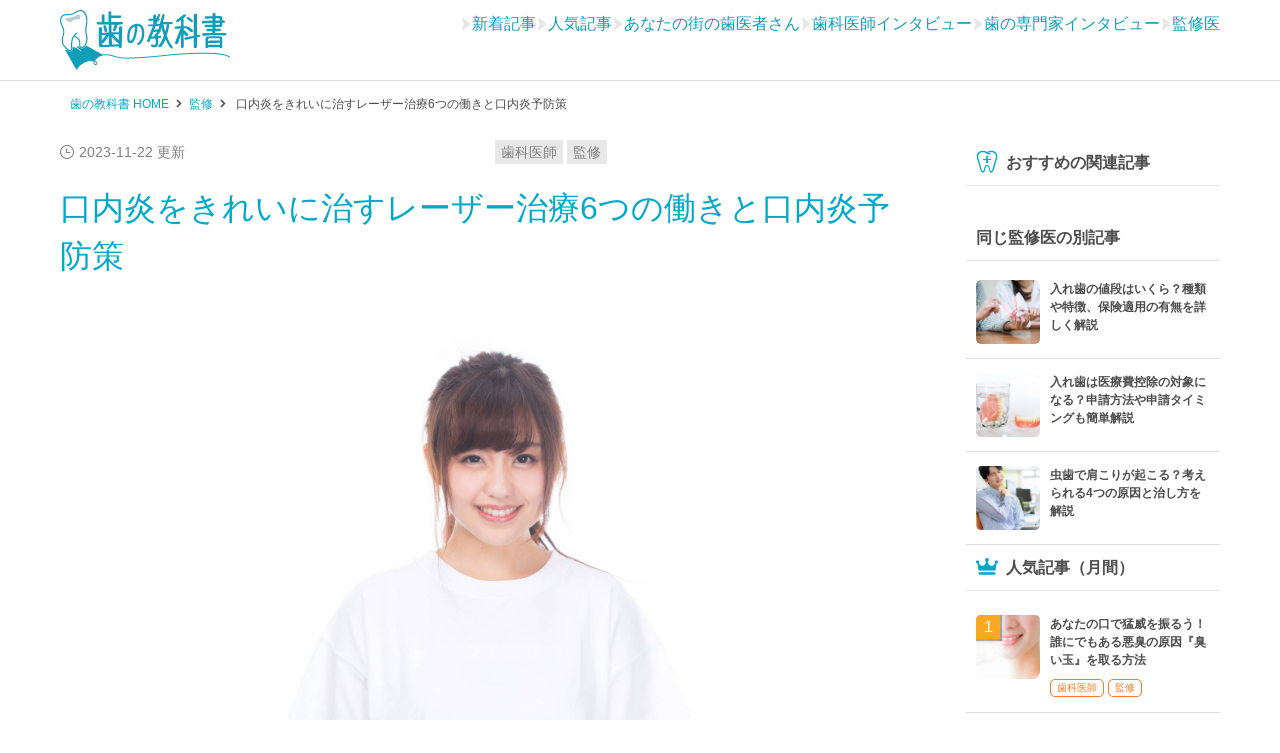

--- FILE ---
content_type: text/html; charset=UTF-8
request_url: https://haisha-yoyaku-blog.jp/stomatitis-laser-16534
body_size: 17503
content:
<!DOCTYPE HTML>
<!-- ENGLISHサイトのテスト対応 -->
    <html lang="ja">

<head prefix="og: http://ogp.me/ns# fb: http://ogp.me/ns/fb# article: http://ogp.me/ns/article#">
    <meta charset="UTF-8">
        <title>口内炎をきれいに治すレーザー治療6つの働きと口内炎予防策</title>
    <meta name="viewport" content="width=device-width,initial-scale=1.0">
    <meta name="format-detection" content="telephone=no">
    <!--[if lt IE 9]>
        <script src="http://html5shiv.googlecode.com/svn/trunk/html5.js"></script>
    <![endif]-->
    <script type="application/ld+json">{
            "@context": "http://schema.org",
            "@type": "BreadcrumbList",
            "itemListElement": [
                {
                    "@type": "ListItem",
                    "position": 1,
                    "item": {
                        "@id": "https://haisha-yoyaku-blog.jp",
                        "name": "歯の教科書 HOME"
                    }
                },{
                    "@type": "ListItem",
                    "position": 2,
                    "item": {
                        "@id": "https://haisha-yoyaku-blog.jp/category/column/supervision",
                        "name": "監修"
                    }
                },{
                    "@type": "ListItem",
                    "position": 3,
                    "item": {
                        "@id": "https://haisha-yoyaku-blog.jp/stomatitis-laser-16534",
                        "name": "口内炎をきれいに治すレーザー治療6つの働きと口内炎予防策"
                    }
                }
            ]
        }</script>            <!-- GTMコンテンツグループ -->
        <script>
            var dataLayer = dataLayer || [];
                            dataLayer.push({
                    'contentGroup1': 'potential'
                });
                        // 特定のIDの医院非表示
            document.addEventListener('DOMContentLoaded', function() {
                const elements = document.querySelectorAll('[id*="3630330060REFILL"]');

                elements.forEach(element => {
                    const parent = element.parentNode;
                    parent.removeChild(element);
                });
            });
        </script>
            <link rel="shortcut icon" href="https://haisha-yoyaku-blog.jp/wp-content/themes/hanokyokasho/images/favicon.png" />
    <link href="https://haisha-yoyaku-blog.jp/webfont/eparkfont.ttf?jrz23t" rel="preload" as="font" type="font/ttf" crossorigin>
    <link href="https://haisha-yoyaku-blog.jp/webfont/eparkfont.woff?jrz23t" rel="preload" as="font" type="font/woff" crossorigin>
    <link rel="stylesheet" id="page-style-sp"  href="https://haisha-yoyaku-blog.jp/wp-content/themes/hanokyokasho/css/style_single-senzai.css?update=202601242309" /><link rel="stylesheet" id="page-style-pc"  href="https://haisha-yoyaku-blog.jp/wp-content/themes/hanokyokasho/css/pc/pc_style_single-senzai.css?update=202601242309" media="screen and (min-width:768px)" /><link rel="stylesheet" id="page-style-sp"  href="https://haisha-yoyaku-blog.jp/wp-content/themes/hanokyokasho/css/add-front-style.css?update=202601242309" />        <script>
        /* <![CDATA[ */
        var topPage = false;
        var singlePage = true;
        var clinicPage = false;
        var specialPage = false;
        var siteUrl = "https://haisha-yoyaku-blog.jp";
        var ajaxUrl = "https://haisha-yoyaku-blog.jp/wp-admin/admin-ajax.php";
        /* ]]> */
        </script>
        <link href="https://haisha-yoyaku-blog.jp/wp-content/uploads/2019/09/skincareIMGL7878_s.jpg" rel="preload" as="image" /><meta name='robots' content='max-image-preview:large' />
<meta name="keywords" content="口内炎　レーザー" />
<meta name="description" content="口内炎の治療にはレーザーがおすすめです。この記事では根本的な解決策として行うレーザー治療のメリットやデメリット、治療後の口内炎の予防法についても紹介しています。" />
<meta property="og:admins" content="100003297557835" />
<meta property="og:app_id" content="387488668102417" />
<meta property="og:title" content="口内炎をきれいに治すレーザー治療6つの働きと口内炎予防策" />
<meta property="og:type" content="article" />
<meta property="og:description" content="口内炎の治療にはレーザーがおすすめです。この記事では根本的な解決策として行うレーザー治療のメリットやデメリット、治療後の口内炎の予防法についても紹介しています。" />
<meta property="og:url" content="https://haisha-yoyaku-blog.jp/stomatitis-laser-16534" />
<meta property="og:image" content="https://haisha-yoyaku-blog.jp/wp-content/uploads/2019/09/skincareIMGL7878_s-150x150.jpg" />
<meta property="og:locale" content="ja_JP" />
<meta property="og:site_name" content="歯の教科書｜歯の悩みを教授が解説！歯医者のネット予約もおすすめ" />
<link href="https://plus.google.com/100443713547634258774" rel="publisher" />
<meta content="summary" name="twitter:card" />
<meta content="hanokyokasho" name="twitter:site" />

<link rel='dns-prefetch' href='//www.googletagmanager.com' />
<link rel='dns-prefetch' href='//apis.google.com' />
<link rel='dns-prefetch' href='//ssl.google-analytics' />
<link rel='dns-prefetch' href='//www.google-analytics.com' />
<link rel='dns-prefetch' href='//www.googleadservices.com' />
<link rel='dns-prefetch' href='//munchkin.marketo.net' />
<link rel='prefetch' href='https://haisha-yoyaku-blog.jp/wp-content/themes/hanokyokasho/images/JIMAmark-gold.png' />
<style id='classic-theme-styles-inline-css' type='text/css'>
/*! This file is auto-generated */
.wp-block-button__link{color:#fff;background-color:#32373c;border-radius:9999px;box-shadow:none;text-decoration:none;padding:calc(.667em + 2px) calc(1.333em + 2px);font-size:1.125em}.wp-block-file__button{background:#32373c;color:#fff;text-decoration:none}
</style>
<style id='global-styles-inline-css' type='text/css'>
body{--wp--preset--color--black: #000000;--wp--preset--color--cyan-bluish-gray: #abb8c3;--wp--preset--color--white: #ffffff;--wp--preset--color--pale-pink: #f78da7;--wp--preset--color--vivid-red: #cf2e2e;--wp--preset--color--luminous-vivid-orange: #ff6900;--wp--preset--color--luminous-vivid-amber: #fcb900;--wp--preset--color--light-green-cyan: #7bdcb5;--wp--preset--color--vivid-green-cyan: #00d084;--wp--preset--color--pale-cyan-blue: #8ed1fc;--wp--preset--color--vivid-cyan-blue: #0693e3;--wp--preset--color--vivid-purple: #9b51e0;--wp--preset--gradient--vivid-cyan-blue-to-vivid-purple: linear-gradient(135deg,rgba(6,147,227,1) 0%,rgb(155,81,224) 100%);--wp--preset--gradient--light-green-cyan-to-vivid-green-cyan: linear-gradient(135deg,rgb(122,220,180) 0%,rgb(0,208,130) 100%);--wp--preset--gradient--luminous-vivid-amber-to-luminous-vivid-orange: linear-gradient(135deg,rgba(252,185,0,1) 0%,rgba(255,105,0,1) 100%);--wp--preset--gradient--luminous-vivid-orange-to-vivid-red: linear-gradient(135deg,rgba(255,105,0,1) 0%,rgb(207,46,46) 100%);--wp--preset--gradient--very-light-gray-to-cyan-bluish-gray: linear-gradient(135deg,rgb(238,238,238) 0%,rgb(169,184,195) 100%);--wp--preset--gradient--cool-to-warm-spectrum: linear-gradient(135deg,rgb(74,234,220) 0%,rgb(151,120,209) 20%,rgb(207,42,186) 40%,rgb(238,44,130) 60%,rgb(251,105,98) 80%,rgb(254,248,76) 100%);--wp--preset--gradient--blush-light-purple: linear-gradient(135deg,rgb(255,206,236) 0%,rgb(152,150,240) 100%);--wp--preset--gradient--blush-bordeaux: linear-gradient(135deg,rgb(254,205,165) 0%,rgb(254,45,45) 50%,rgb(107,0,62) 100%);--wp--preset--gradient--luminous-dusk: linear-gradient(135deg,rgb(255,203,112) 0%,rgb(199,81,192) 50%,rgb(65,88,208) 100%);--wp--preset--gradient--pale-ocean: linear-gradient(135deg,rgb(255,245,203) 0%,rgb(182,227,212) 50%,rgb(51,167,181) 100%);--wp--preset--gradient--electric-grass: linear-gradient(135deg,rgb(202,248,128) 0%,rgb(113,206,126) 100%);--wp--preset--gradient--midnight: linear-gradient(135deg,rgb(2,3,129) 0%,rgb(40,116,252) 100%);--wp--preset--font-size--small: 13px;--wp--preset--font-size--medium: 20px;--wp--preset--font-size--large: 36px;--wp--preset--font-size--x-large: 42px;--wp--preset--spacing--20: 0.44rem;--wp--preset--spacing--30: 0.67rem;--wp--preset--spacing--40: 1rem;--wp--preset--spacing--50: 1.5rem;--wp--preset--spacing--60: 2.25rem;--wp--preset--spacing--70: 3.38rem;--wp--preset--spacing--80: 5.06rem;--wp--preset--shadow--natural: 6px 6px 9px rgba(0, 0, 0, 0.2);--wp--preset--shadow--deep: 12px 12px 50px rgba(0, 0, 0, 0.4);--wp--preset--shadow--sharp: 6px 6px 0px rgba(0, 0, 0, 0.2);--wp--preset--shadow--outlined: 6px 6px 0px -3px rgba(255, 255, 255, 1), 6px 6px rgba(0, 0, 0, 1);--wp--preset--shadow--crisp: 6px 6px 0px rgba(0, 0, 0, 1);}:where(.is-layout-flex){gap: 0.5em;}:where(.is-layout-grid){gap: 0.5em;}body .is-layout-flex{display: flex;}body .is-layout-flex{flex-wrap: wrap;align-items: center;}body .is-layout-flex > *{margin: 0;}body .is-layout-grid{display: grid;}body .is-layout-grid > *{margin: 0;}:where(.wp-block-columns.is-layout-flex){gap: 2em;}:where(.wp-block-columns.is-layout-grid){gap: 2em;}:where(.wp-block-post-template.is-layout-flex){gap: 1.25em;}:where(.wp-block-post-template.is-layout-grid){gap: 1.25em;}.has-black-color{color: var(--wp--preset--color--black) !important;}.has-cyan-bluish-gray-color{color: var(--wp--preset--color--cyan-bluish-gray) !important;}.has-white-color{color: var(--wp--preset--color--white) !important;}.has-pale-pink-color{color: var(--wp--preset--color--pale-pink) !important;}.has-vivid-red-color{color: var(--wp--preset--color--vivid-red) !important;}.has-luminous-vivid-orange-color{color: var(--wp--preset--color--luminous-vivid-orange) !important;}.has-luminous-vivid-amber-color{color: var(--wp--preset--color--luminous-vivid-amber) !important;}.has-light-green-cyan-color{color: var(--wp--preset--color--light-green-cyan) !important;}.has-vivid-green-cyan-color{color: var(--wp--preset--color--vivid-green-cyan) !important;}.has-pale-cyan-blue-color{color: var(--wp--preset--color--pale-cyan-blue) !important;}.has-vivid-cyan-blue-color{color: var(--wp--preset--color--vivid-cyan-blue) !important;}.has-vivid-purple-color{color: var(--wp--preset--color--vivid-purple) !important;}.has-black-background-color{background-color: var(--wp--preset--color--black) !important;}.has-cyan-bluish-gray-background-color{background-color: var(--wp--preset--color--cyan-bluish-gray) !important;}.has-white-background-color{background-color: var(--wp--preset--color--white) !important;}.has-pale-pink-background-color{background-color: var(--wp--preset--color--pale-pink) !important;}.has-vivid-red-background-color{background-color: var(--wp--preset--color--vivid-red) !important;}.has-luminous-vivid-orange-background-color{background-color: var(--wp--preset--color--luminous-vivid-orange) !important;}.has-luminous-vivid-amber-background-color{background-color: var(--wp--preset--color--luminous-vivid-amber) !important;}.has-light-green-cyan-background-color{background-color: var(--wp--preset--color--light-green-cyan) !important;}.has-vivid-green-cyan-background-color{background-color: var(--wp--preset--color--vivid-green-cyan) !important;}.has-pale-cyan-blue-background-color{background-color: var(--wp--preset--color--pale-cyan-blue) !important;}.has-vivid-cyan-blue-background-color{background-color: var(--wp--preset--color--vivid-cyan-blue) !important;}.has-vivid-purple-background-color{background-color: var(--wp--preset--color--vivid-purple) !important;}.has-black-border-color{border-color: var(--wp--preset--color--black) !important;}.has-cyan-bluish-gray-border-color{border-color: var(--wp--preset--color--cyan-bluish-gray) !important;}.has-white-border-color{border-color: var(--wp--preset--color--white) !important;}.has-pale-pink-border-color{border-color: var(--wp--preset--color--pale-pink) !important;}.has-vivid-red-border-color{border-color: var(--wp--preset--color--vivid-red) !important;}.has-luminous-vivid-orange-border-color{border-color: var(--wp--preset--color--luminous-vivid-orange) !important;}.has-luminous-vivid-amber-border-color{border-color: var(--wp--preset--color--luminous-vivid-amber) !important;}.has-light-green-cyan-border-color{border-color: var(--wp--preset--color--light-green-cyan) !important;}.has-vivid-green-cyan-border-color{border-color: var(--wp--preset--color--vivid-green-cyan) !important;}.has-pale-cyan-blue-border-color{border-color: var(--wp--preset--color--pale-cyan-blue) !important;}.has-vivid-cyan-blue-border-color{border-color: var(--wp--preset--color--vivid-cyan-blue) !important;}.has-vivid-purple-border-color{border-color: var(--wp--preset--color--vivid-purple) !important;}.has-vivid-cyan-blue-to-vivid-purple-gradient-background{background: var(--wp--preset--gradient--vivid-cyan-blue-to-vivid-purple) !important;}.has-light-green-cyan-to-vivid-green-cyan-gradient-background{background: var(--wp--preset--gradient--light-green-cyan-to-vivid-green-cyan) !important;}.has-luminous-vivid-amber-to-luminous-vivid-orange-gradient-background{background: var(--wp--preset--gradient--luminous-vivid-amber-to-luminous-vivid-orange) !important;}.has-luminous-vivid-orange-to-vivid-red-gradient-background{background: var(--wp--preset--gradient--luminous-vivid-orange-to-vivid-red) !important;}.has-very-light-gray-to-cyan-bluish-gray-gradient-background{background: var(--wp--preset--gradient--very-light-gray-to-cyan-bluish-gray) !important;}.has-cool-to-warm-spectrum-gradient-background{background: var(--wp--preset--gradient--cool-to-warm-spectrum) !important;}.has-blush-light-purple-gradient-background{background: var(--wp--preset--gradient--blush-light-purple) !important;}.has-blush-bordeaux-gradient-background{background: var(--wp--preset--gradient--blush-bordeaux) !important;}.has-luminous-dusk-gradient-background{background: var(--wp--preset--gradient--luminous-dusk) !important;}.has-pale-ocean-gradient-background{background: var(--wp--preset--gradient--pale-ocean) !important;}.has-electric-grass-gradient-background{background: var(--wp--preset--gradient--electric-grass) !important;}.has-midnight-gradient-background{background: var(--wp--preset--gradient--midnight) !important;}.has-small-font-size{font-size: var(--wp--preset--font-size--small) !important;}.has-medium-font-size{font-size: var(--wp--preset--font-size--medium) !important;}.has-large-font-size{font-size: var(--wp--preset--font-size--large) !important;}.has-x-large-font-size{font-size: var(--wp--preset--font-size--x-large) !important;}
.wp-block-navigation a:where(:not(.wp-element-button)){color: inherit;}
:where(.wp-block-post-template.is-layout-flex){gap: 1.25em;}:where(.wp-block-post-template.is-layout-grid){gap: 1.25em;}
:where(.wp-block-columns.is-layout-flex){gap: 2em;}:where(.wp-block-columns.is-layout-grid){gap: 2em;}
.wp-block-pullquote{font-size: 1.5em;line-height: 1.6;}
</style>
<link rel="https://api.w.org/" href="https://haisha-yoyaku-blog.jp/wp-json/" /><link rel="alternate" type="application/json" href="https://haisha-yoyaku-blog.jp/wp-json/wp/v2/posts/16534" /><link rel="canonical" href="https://haisha-yoyaku-blog.jp/stomatitis-laser-16534" />
<link rel='shortlink' href='https://haisha-yoyaku-blog.jp/?p=16534' />
<link rel="alternate" type="application/json+oembed" href="https://haisha-yoyaku-blog.jp/wp-json/oembed/1.0/embed?url=https%3A%2F%2Fhaisha-yoyaku-blog.jp%2Fstomatitis-laser-16534" />
<link rel="alternate" type="text/xml+oembed" href="https://haisha-yoyaku-blog.jp/wp-json/oembed/1.0/embed?url=https%3A%2F%2Fhaisha-yoyaku-blog.jp%2Fstomatitis-laser-16534&#038;format=xml" />
<!-- Google Tag Manager -->
<script>(function(w,d,s,l,i){w[l]=w[l]||[];w[l].push({'gtm.start':
new Date().getTime(),event:'gtm.js'});var f=d.getElementsByTagName(s)[0],
j=d.createElement(s),dl=l!='dataLayer'?'&l='+l:'';j.async=true;j.src=
'https://www.googletagmanager.com/gtm.js?id='+i+dl;f.parentNode.insertBefore(j,f);
})(window,document,'script','dataLayer','GTM-K6H7ZS');</script>
<!-- End Google Tag Manager -->
		<link rel="amphtml" href="https://haisha-yoyaku-blog.jp/stomatitis-laser-16534/amp">    <!--[if lt IE 9]>
    <script src="https://oss.maxcdn.com/html5shiv/3.7.2/html5shiv.min.js"></script>
    <script src="https://oss.maxcdn.com/respond/1.4.2/respond.min.js"></script>
    <script   src="https://code.jquery.com/jquery-1.12.4.js"   integrity="sha256-Qw82+bXyGq6MydymqBxNPYTaUXXq7c8v3CwiYwLLNXU="   crossorigin="anonymous"></script>
    <![endif]-->
    <!--[if gte IE 9]><!-->
    <!--<![endif]-->
    <!--<script src="https://haisha-yoyaku.jp/docs/renew/js/testIconVis20161019.js"></script>-->
    <!--<script src="https://haisha-yoyaku.jp/docs/renew/js/modalwindow.js"></script>-->
    <!--<script src='https://haisha-yoyaku-blog.jp/wp-content/plugins/xeory-float-cta/float.js?ver=4.3.6'></script>-->
    <script>
  (function(i,s,o,g,r,a,m){i['GoogleAnalyticsObject']=r;i[r]=i[r]||function(){
  (i[r].q=i[r].q||[]).push(arguments)},i[r].l=1*new Date();a=s.createElement(o),
  m=s.getElementsByTagName(o)[0];a.async=1;a.src=g;m.parentNode.insertBefore(a,m)
  })(window,document,'script','//www.google-analytics.com/analytics.js','ga');

  ga('create', 'UA-60209450-1', 'auto');
  ga('require', 'linkid', 'linkid.js');
  ga('require', 'displayfeatures');
  window.optimizely = window.optimizely || [];
  window.optimizely.push("activateUniversalAnalytics");
  ga('send', 'pageview');

</script>    <script>
        var google_tag_params = {
            ecomm_prodid: 'REPLACE_WITH_VALUE',
            ecomm_pagetype: 'REPLACE_WITH_VALUE',
            ecomm_totalvalue: 'REPLACE_WITH_VALUE',
            dynx_itemid: 'REPLACE_WITH_VALUE',
            dynx_itemid2: 'REPLACE_WITH_VALUE',
            dynx_pagetype: 'REPLACE_WITH_VALUE',
            dynx_totalvalue: 'REPLACE_WITH_VALUE',
        };
    </script>

    <!-- Global site tag (gtag.js) - Google Ads: 10933851212 -->
    <script async src="https://www.googletagmanager.com/gtag/js?id=AW-10933851212"></script>
    <script>
        window.dataLayer = window.dataLayer || [];

        function gtag() {
            dataLayer.push(arguments);
        }
        gtag('js', new Date());
        gtag('config', 'AW-10933851212');
    </script>
</head>

<body id="top" class="post-template-default single single-post postid-16534 single-format-standard  default">
            <header id="header">
            <div class="header-inner">
                <div id="logo" itemprop="headline"><a href="https://haisha-yoyaku-blog.jp"><img src="https://haisha-yoyaku-blog.jp/wp-content/themes/hanokyokasho/images/logo.svg" alt="歯の教科書" width="170" height="60"></a></div>
                    <div class="add-header__option">
        <ul class="add-header__menu">
            <li>
                <div class="-icon"></div>
                <div class="-label"><a href="https://haisha-yoyaku-blog.jp/#new_articles">新着記事</a></div>
            </li>
            <li>
                <div class="-icon"></div>
                <div class="-label"><a href="https://haisha-yoyaku-blog.jp/#popular_articles">人気記事</a></div>
            </li>
            <li>
                <div class="-icon"></div>
                <div class="-label"><a href="https://haisha-yoyaku-blog.jp/#main-post-handle2">あなたの街の歯医者さん</a></div>
            </li>
            <li>
                <div class="-icon"></div>
                <div class="-label"><a href="https://haisha-yoyaku-blog.jp/#main-post-handle3">歯科医師インタビュー</a></div>
            </li>
            <li>
                <div class="-icon"></div>
                <div class="-label"><a href="https://haisha-yoyaku-blog.jp/#main-post-handle1">歯の専門家インタビュー</a></div>
            </li>
            <li>
                <div class="-icon"></div>
                <div class="-label"><a href="https://haisha-yoyaku-blog.jp/#supervision_articles">監修医</a></div>
            </li>
        </ul>
    </div>
                
                <div id="header-right">
                    <button type="button" class="gmenu-btn"><span class="menu-icon"></span></button>
                </div>
            </div>
        </header><nav id="gnav" class="gnav-menu-inner"><a class="gmenu-close-btn" href="javascript:void(0)">閉じる</a><div class="common-category-title">カテゴリ</div><div class="gmenu-sub-title">フロント</div><ul class="column-menu-list -add-connect"><li class="menu-item"><a class="menu-link" href="https://haisha-yoyaku-blog.jp#new_articles">新着記事</a></li><li class="menu-item"><a class="menu-link" href="https://haisha-yoyaku-blog.jp#popular_articles">人気記事</a></li><li class="menu-item"><a class="menu-link" href="https://haisha-yoyaku-blog.jp#main-post-handle2">あなたの街の歯医者さん</a></li><li class="menu-item"><a class="menu-link" href="https://haisha-yoyaku-blog.jp#main-post-handle3">歯科医師インタビュー</a></li><li class="menu-item"><a class="menu-link" href="https://haisha-yoyaku-blog.jp#main-post-handle1">歯の専門家インタビュー</a></li><li class="menu-item"><a class="menu-link" href="https://haisha-yoyaku-blog.jp#supervision_articles">監修医</a></li></ul><div class="gmenu-sub-title">コラムカテゴリ</div><ul class="column-menu-list"><li class="menu-item"><a class="menu-link" href="https://haisha-yoyaku-blog.jp/category/column/bad-tooth" >虫歯</a></li><li class="menu-item"><a class="menu-link" href="https://haisha-yoyaku-blog.jp/category/column/periodontal-disease" >歯周病</a></li><li class="menu-item"><a class="menu-link" href="https://haisha-yoyaku-blog.jp/category/column/dental-goods" >デンタルグッズ</a></li><li class="menu-item"><a class="menu-link" href="https://haisha-yoyaku-blog.jp/category/column/whitening" >ホワイトニング・美容診療</a></li><li class="menu-item"><a class="menu-link" href="https://haisha-yoyaku-blog.jp/category/column/implant" >入れ歯・義歯・インプラント</a></li><li class="menu-item"><a class="menu-link" href="https://haisha-yoyaku-blog.jp/category/column/wisdom-tooth" >親知らず</a></li><li class="menu-item"><a class="menu-link" href="https://haisha-yoyaku-blog.jp/category/column/dentist" >歯科知識・雑学</a></li><li class="menu-item"><a class="menu-link" href="https://haisha-yoyaku-blog.jp/category/column/correction" >歯科矯正</a></li><li class="menu-item"><a class="menu-link" href="https://haisha-yoyaku-blog.jp/category/column/bad-breath" >口臭</a></li><li class="menu-item"><a class="menu-link" href="https://haisha-yoyaku-blog.jp/category/column/professional-dentist" >大学教授</a></li><li class="menu-item"><a class="menu-link" href="https://haisha-yoyaku-blog.jp/category/column/%e5%8c%bb%e7%99%82%e6%8e%a7%e9%99%a4%e3%83%bb%e5%8c%bb%e7%99%82%e5%8a%a9%e6%88%90" >医療控除・医療助成</a></li><li class="menu-item"><a class="menu-link" href="https://haisha-yoyaku-blog.jp/category/column/stomatitis" >口内炎</a></li><li class="menu-item"><a class="menu-link" href="https://haisha-yoyaku-blog.jp/category/column/tmj-arthrosis" >顎関節症</a></li><li class="menu-item"><a class="menu-link" href="https://haisha-yoyaku-blog.jp/category/column/expert" >専門家</a></li><li class="menu-item"><a class="menu-link" href="https://haisha-yoyaku-blog.jp/category/column/interview" >インタビュー</a></li><li class="menu-item"><a class="menu-link" href="https://haisha-yoyaku-blog.jp/category/column/supervision" >監修</a></li><li class="menu-item"><a class="menu-link" href="https://haisha-yoyaku-blog.jp/category/column/dentist-column" >歯科医師</a></li><li class="menu-item"><a class="menu-link" href="https://haisha-yoyaku-blog.jp/category/column/japandentalassociation" >日本歯科医師連盟</a></li><li class="menu-item"><a class="menu-link" href="https://haisha-yoyaku-blog.jp/category/column/column-column" >コラム</a></li><li class="menu-item"><a class="menu-link" href="https://haisha-yoyaku-blog.jp/category/column/news" >NEWS</a></li><li class="menu-item"><a class="menu-link" href="https://haisha-yoyaku-blog.jp/category/column/bruxism-clench" >歯ぎしり・食いしばり</a></li><li class="menu-item"><a class="menu-link" href="https://haisha-yoyaku-blog.jp/category/column/drymouth" >ドライマウス</a></li><li class="menu-item"><a class="menu-link" href="https://haisha-yoyaku-blog.jp/category/column/firstaid" >応急処置</a></li><li class="menu-item"><a class="menu-link" href="https://haisha-yoyaku-blog.jp/category/column/herpes-inflammation" >ヘルペス・炎症</a></li><li class="menu-item"><a class="menu-link" href="https://haisha-yoyaku-blog.jp/category/column/oraltrouble" >口内の病気・異常・できもの</a></li><li class="menu-item"><a class="menu-link" href="https://haisha-yoyaku-blog.jp/category/column/press" >会見</a></li><li class="menu-item"><a class="menu-link" href="https://haisha-yoyaku-blog.jp/category/column/liptrouble" >唇の異変</a></li><li class="menu-item"><a class="menu-link" href="https://haisha-yoyaku-blog.jp/category/column/experience" >体験</a></li><li class="menu-item"><a class="menu-link" href="https://haisha-yoyaku-blog.jp/category/column/cleaning-column" >クリーニング</a></li><li class="menu-item"><a class="menu-link" href="https://haisha-yoyaku-blog.jp/category/column/diseases-wholebody" >全身につながる病気</a></li><li class="menu-item"><a class="menu-link" href="https://haisha-yoyaku-blog.jp/category/column/tonguetrouble" >舌の異変</a></li><li class="menu-item"><a class="menu-link" href="https://haisha-yoyaku-blog.jp/category/column/pediatricdentistry" >小児歯科</a></li><li class="menu-item"><a class="menu-link" href="https://haisha-yoyaku-blog.jp/category/column/dentist-interview" >あなたの街の歯医者さん特集</a></li></ul></nav>            <div class="breadcrumb-area header">
                <ol class="breadcrumb"><li class="bread-item"><a href="https://haisha-yoyaku-blog.jp" class="bread-link"><span class="bread-name">歯の教科書 HOME</span></a></li><li class="bread-item"><a href="https://haisha-yoyaku-blog.jp/category/column/supervision" class="bread-link"><span class="bread-name">監修</span></a></li><li class="bread-item"><a href="https://haisha-yoyaku-blog.jp/stomatitis-laser-16534"></a>
                <span class="bread-name">口内炎をきれいに治すレーザー治療6つの働きと口内炎予防策</span></li></ol>
            </div><div id="content">
    <div class="wrap">
        <div id="main" class="col-md-8">
                            <article id="post-16534" class="post-article-area post-16534 post type-post status-publish format-standard has-post-thumbnail hentry category-stomatitis category-dentist-column category-column category-supervision">
                            <header class="post-header">
            <div class="post-header-meta">
                <div class="post-date-list map">
                    <time class="blog-date date updated" itemprop="dateModified" datetime="2023-11-22T14:50:25+09:00">2023-11-22 更新</time>
                    
                </div>
                <ul class="term-list"><li class="term-item"><a class="term-link" href="https://haisha-yoyaku-blog.jp/category/column/dentist-column" title="歯科医師" >歯科医師</a></li><li class="term-item"><a class="term-link" href="https://haisha-yoyaku-blog.jp/category/column/supervision" title="監修" >監修</a></li></ul>
            </div>
            <h1 id="page-main-title" class="post-title entry-title" itemprop="headline">口内炎をきれいに治すレーザー治療6つの働きと口内炎予防策</h1>
        </header>
        
        
        
        <div class="main-post-thumbnail"><img class="earch-hc-lazy" src="https://haisha-yoyaku-blog.jp/wp-content/themes/hanokyokasho/images/loading.gif" data-src="https://haisha-yoyaku-blog.jp/wp-content/uploads/2019/09/skincareIMGL7878_s.jpg" alt="口内炎をきれいに治すレーザー治療6つの働きと口内炎予防策" width="2100" height="1400"></div>
                <div id="page-content-area" class="post-content" itemprop="text"></div>
        <div class="post-content" itemprop="text">
            <p>口の中にぽつりとでき、しみたり痛んだりする不快な口内炎は、少しでも早く治したいものです。この口内炎を、レーザーで治療できるということはご存じでしょうか？</p><p>しかし、口内炎にはレーザー治療がいいと聞いても、「費用はどれぐらいかかるのか」、「どこで治療してもらえるのか」など、疑問はたくさんあるでしょう。</p><p>メリットだけではなく、デメリットに関しても気になるところです。そもそも口内炎をできにくくするにはどうすればよいのかについても併せて、この記事で詳しく説明していきます。</p><p><span id="more-16534"></span></p><div class="post-index"><input type="checkbox" id="post-index-toggle"><p class="index-title ">この記事の目次</p><div class="clinic-table-list post-index-more"><div class="table-list-parent"><a href="#h-num00">1.口内炎を治せるレーザー治療の中身</a><div class="table-list-child"><a href="#h-num00-01">1-1 患部に直接レーザーを照射</a><a href="#h-num00-02">1-2 費用の目安</a></div></div><div class="table-list-parent"><a href="#h-num01">2.口内炎のレーザー治療6つの働きと柔軟性</a><div class="table-list-child"><a href="#h-num01-01">2-1 レーザー治療の6つの働き</a><a href="#h-num01-02">2-2 レーザー治療が幅広く役立つ理由</a></div></div><div class="table-list-parent"><a href="#h-num02">3.レーザー治療の欠点について</a><div class="table-list-child"><a href="#h-num02-01">3-1 レーザー治療は保険適用外</a><a href="#h-num02-02">3-2 すべての歯科医院が導入している訳ではない</a></div></div><div class="table-list-parent"><a href="#h-num03">4.治療後に行う口内炎の予防策3つ</a></div><div class="table-list-parent"><a href="#h-num04">5.まとめ</a></div></div><div class="bg-btn"></div><label class="post-index-more-btn" for="post-index-toggle"></label></div><h2 id="h-num00"><strong>1.</strong><strong>口内炎を治せるレーザー治療の中身</strong></h2><p>不快な口内炎を早く治したい時には、レーザー治療がおすすめです。これは、レーザーの熱によってタンパク質を凝固させて、患部を閉じ込めてしまうという治療法です。</p><h3 id="h-num00-01"><strong>1-1 </strong><strong>患部に直接レーザーを照射</strong></h3><p>口内炎のレーザー治療は、歯医者さんで行ってくれます。虫歯の治療にも使われる歯科用レーザーを、直接患部に照射するという治療法です。組織の奥深くまで影響しないため負担も少なく、麻酔も必要ありません。</p><p>歯科用レーザーには消炎、殺菌、鎮痛、消毒、止血などの作用もあるので、口内炎の治療にも適しているのです。</p><h3 id="h-num00-02"><strong>1-2 </strong><strong>費用の目安</strong></h3><p>口内炎のレーザー治療は、自由診療になるため治療費は一定ではありません。歯科口腔外科が設置されている歯医者さんで、初診料も再診料も数百円しかかからない場合があります。</p><p>併せてレントゲン撮影をすると高額になってしまいますが、口内炎治療だけならば不必要なはずなので相談してみましょう。</p><p>また、美容診療などでは料金がもう少し高額に設定されている場合もあります。それでも、高くても1回あたり3000円程度です。</p><h2 id="h-num01"><strong>2.</strong><strong>口内炎のレーザー治療6つの働きと柔軟性</strong></h2><p>口内炎の治療には、レーザー治療の他にもステロイド剤の塗布などさまざまな方法があります。しかし、他の治療法と比較しても、レーザー治療のメリットは多いのではないでしょうか。</p><h3 id="h-num01-01"><strong>2-1 </strong><strong>レーザー治療の6つの働き</strong></h3><p>口内炎のレーザー治療には、以下のような6つの働きが期待できます。</p><h4><strong>痛みが少ない</strong></h4><p>無痛というわけではありませんが、レーザー治療は痛みを感じにくい方法です。多少の痛みはあったとしても、口内炎の痛みが続くよりは負担も少ないでしょう。</p><h4><strong>有効性</strong></h4><p>1回あたりの治療時間は平均して3分程度、小さな口内炎であれば1回で、大きめでも2～3回の照射で治療できるというスピード感もレーザーの魅力です。</p><h4><strong>殺菌・消毒作用</strong></h4><p>レーザーには、強力な殺菌作用と消毒作用があるため、口内炎の回復が早くなるという報告もあります。</p><h4><strong>止血性</strong></h4><p>口内炎に直接レーザーを照射すると聞くと、出血するというイメージを抱く人もいるようですが、実はレーザーには逆に止血性があり、患部を沈静化します。</p><h4><strong>麻酔作用</strong></h4><p>レーザーそのものに麻酔作用があるため、麻酔薬を注射する必要がありません。</p><h4><strong>細胞組織の活性化</strong></h4><p>レーザーには細胞組織を活性化する働きがあり、治療後の患部の健全な再生を促進します。つまり、治りが早くなることが期待できます。</p><h3 id="h-num01-02"><strong>2-2 レーザー治療が幅広く役立つ理由</strong></h3><p>口内炎の治療法の中でも、レーザー治療は上記の通り、多くのメリットを持つ治療法であり、さらに以下のような利点もあることから、老若男女、幅広いタイプの口内炎に対応することができます。</p><h4><strong>患部の場所に関係なく治療が可能</strong></h4><p>口内炎は、思いもよらない箇所にできることもあり、どうしてもステロイド剤を塗布しにくいような所にもできてしまいます。そんな時でも、レーザーならば場所を選ばず使えるため、問題なく対応できます。</p><h4><strong>子どもや妊婦でも治療が可能</strong></h4><p>レーザー治療による身体への影響については立証されていますし、副作用もないので妊婦や幼児でも治療を受けることができます。高血圧や心臓病などの持病があったり、ペースメーカーを装着していても問題ありません。</p><h4><strong>3</strong><strong>～5分程度の短い治療時間</strong></h4><p>1回あたりの照射時間はほぼ3分、長くても5分程度しかかかりません。無理な姿勢を長時間とる必要もない楽な治療法であるため、時間的・体力的な負担が少なくて済みます。</p><h2 id="h-num02"><strong>3.</strong><strong>レーザー治療の欠点について</strong></h2><p>身体的なメリットが多い口内炎のレーザー治療ですが、もちろん欠点がないわけではありません。以下で紹介していきます。</p><h3 id="h-num02-01"><strong>3-1 </strong><strong>レーザー治療は保険適用外</strong></h3><p>レーザー治療による口内炎治療は、保険適用外です。どうしても費用が高くなりがちであり、1回あたり数千円とられることもあります。しかし、保険外だからこそ金額はまちまちで、数百円ですむところもあるのでよく探してみる価値はあります。</p><h3 id="h-num02-02"><strong>3-2 すべての</strong><strong>歯科医院が導入している訳ではない</strong></h3><p>すべての歯科医院がレーザー装置を持っているわけではありませんし、レーザー装置があっても口内炎治療をしているとは限りません。最近ではインターネット上で案内を出している歯科医院も多いので、調べてからでかけるようにしましょう。</p><h2 id="h-num03"><strong>4.</strong><strong>治療後に行う口内炎の予防策3つ</strong></h2><p>せっかく治った口内炎も、油断しているとまた再発しないとも限りません。特に口内炎ができやすい体質の人は注意が必要です。</p><p>口内炎は口の中の粘膜の表面が、さまざまな外的刺激や身体内部の要因で炎症を起こしたものです。ですから、口内炎を作らないためには毎日の生活の中で、できるだけ刺激を少なくすることが大切になります。</p><p>口の粘膜に受ける刺激を少なくするにはまず、食事を見直すことからはじめましょう。何をどう食べるのか、日々の暮らしの中ですぐに実践できる3つの予防策を紹介します。</p><h4><strong>食事の際はよく噛んで食べる</strong></h4><p>食事の時に間違って口の粘膜を噛んだことがきっかけとなり、口内炎ができることがよくあります。咬み合わせの調整をしたり、尖った歯を削って丸めたりすることも大事ですが「ゆっくり噛む」ということを心がけるだけでもだいぶ違います。</p><p>優しく咀嚼することで、誤って口内の粘膜を噛んでしまうようなことも減ります。消化の助けにもなり、胃腸の荒れから起きる口内炎も予防します。</p><h4><strong>口内を清潔に保つ</strong></h4><p>口内の粘膜にできた小さな傷にばい菌が付くことで、口内炎は一気に悪化します。そのため、口の中を清潔に保つことも重要です。</p><p>口腔の不潔さは粘膜にとってストレスにもなるので、できるだけきれいにして、いつも適量の唾液が満ちているような状態を保つようにしましょう。</p><h4><strong>ビタミンB2などの栄養補給をする</strong></h4><p>粘膜を補強する作用のあるビタミンB2を摂取しましょう。ビタミンB2の多いレバーなどを食べたり、栄養剤で補給したりするのもひとつの方法です。</p><h2 id="h-num04"><strong>5.</strong><strong>まとめ</strong></h2><p>口内炎の治療にはレーザー治療が有用です。副作用がないことや、身体への影響についても実証されていて、誰でも不安なく受けることができます。1回あたりの治療も数分ですし、早ければ初回の治療で終了です。</p><p>さらに、麻酔なしでも痛みが少ないなど、メリットが数多くある治療法ですが、デメリットについてもきちんと把握して、できるだけよい条件で治療を受けることができる歯医者さんを探すようにしてください。</p><p>また、口内炎が治った後は、再発しないように注意することも大切です。せっかくの治療が無駄になってしまわないように、こちらで紹介した内容を参考に、予防も心がけてみましょう。</p><script type="application/ld+json">{"@context":"http:\/\/schema.org","@type":"BlogPosting","mainEntityOfPage":{"@type":"WebPage","@id":"https:\/\/haisha-yoyaku-blog.jp\/stomatitis-laser-16534"},"headline":"\u53e3\u5185\u708e\u3092\u304d\u308c\u3044\u306b\u6cbb\u3059\u30ec\u30fc\u30b6\u30fc\u6cbb\u76426\u3064\u306e\u50cd\u304d\u3068\u53e3\u5185\u708e\u4e88\u9632\u7b56","datePublished":"2015-11-27T16:53:36+09:00","dateModified":"2023-11-22T14:50:25+09:00","author":{"@type":"Person","name":"\u6b6f\u306e\u6559\u79d1\u66f8\u7de8\u96c6\u90e8","url":"https:\/\/haisha-yoyaku-blog.jp\/about\/"},"publisher":{"@type":"Organization","name":"\u6b6f\u306e\u6559\u79d1\u66f8\u7de8\u96c6\u90e8","logo":{"@type":"ImageObject","url":"https:\/\/haisha-yoyaku-blog.jp\/wp-content\/themes\/hanokyokasho\/images\/logo.svg","width":170,"height":60}},"description":"\u53e3\u5185\u708e\u306e\u6cbb\u7642\u306b\u306f\u30ec\u30fc\u30b6\u30fc\u304c\u304a\u3059\u3059\u3081\u3067\u3059\u3002\u3053\u306e\u8a18\u4e8b\u3067\u306f\u6839\u672c\u7684\u306a\u89e3\u6c7a\u7b56\u3068\u3057\u3066\u884c\u3046\u30ec\u30fc\u30b6\u30fc\u6cbb\u7642\u306e\u30e1\u30ea\u30c3\u30c8\u3084\u30c7\u30e1\u30ea\u30c3\u30c8\u3001\u6cbb\u7642\u5f8c\u306e\u53e3\u5185\u708e\u306e\u4e88\u9632\u6cd5\u306b\u3064\u3044\u3066\u3082\u7d39\u4ecb\u3057\u3066\u3044\u307e\u3059\u3002","articleBody":"\u53e3\u306e\u4e2d\u306b\u307d\u3064\u308a\u3068\u3067\u304d\u3001\u3057\u307f\u305f\u308a\u75db\u3093\u3060\u308a\u3059\u308b\u4e0d\u5feb\u306a\u53e3\u5185\u708e\u306f\u3001\u5c11\u3057\u3067\u3082\u65e9\u304f\u6cbb\u3057\u305f\u3044\u3082\u306e\u3067\u3059\u3002\u3053\u306e\u53e3\u5185\u708e\u3092\u3001\u30ec\u30fc\u30b6\u30fc\u3067\u6cbb\u7642\u3067\u304d\u308b\u3068\u3044\u3046\u3053\u3068\u306f\u3054\u5b58\u3058\u3067\u3057\u3087\u3046\u304b\uff1f\n\u3057\u304b\u3057\u3001\u53e3\u5185\u708e\u306b\u306f\u30ec\u30fc\u30b6\u30fc\u6cbb\u7642\u304c\u3044\u3044\u3068\u805e\u3044\u3066\u3082\u3001\u300c\u8cbb\u7528\u306f\u3069\u308c\u3050\u3089\u3044\u304b\u304b\u308b\u306e\u304b\u300d\u3001\u300c\u3069\u3053\u3067\u6cbb\u7642\u3057\u3066\u3082\u3089\u3048\u308b\u306e\u304b\u300d\u306a\u3069\u3001\u7591\u554f\u306f\u305f\u304f\u3055\u3093\u3042\u308b\u3067\u3057\u3087\u3046\u3002\n\u30e1\u30ea\u30c3\u30c8\u3060\u3051\u3067\u306f\u306a\u304f\u3001\u30c7\u30e1\u30ea\u30c3\u30c8\u306b\u95a2\u3057\u3066\u3082\u6c17\u306b\u306a\u308b\u3068\u3053\u308d\u3067\u3059\u3002\u305d\u3082\u305d\u3082\u53e3\u5185\u708e\u3092\u3067\u304d\u306b\u304f\u304f\u3059\u308b\u306b\u306f\u3069\u3046\u3059\u308c\u3070\u3088\u3044\u306e\u304b\u306b\u3064\u3044\u3066\u3082\u4f75\u305b\u3066\u3001\u3053\u306e\u8a18\u4e8b\u3067\u8a73\u3057\u304f\u8aac\u660e\u3057\u3066\u3044\u304d\u307e\u3059\u3002\n\n\u3053\u306e\u8a18\u4e8b\u306e\u76ee\u6b211.\u53e3\u5185\u708e\u3092\u6cbb\u305b\u308b\u30ec\u30fc\u30b6\u30fc\u6cbb\u7642\u306e\u4e2d\u8eab1-1\u00a0\u60a3\u90e8\u306b\u76f4\u63a5\u30ec\u30fc\u30b6\u30fc\u3092\u7167\u5c041-2\u00a0\u8cbb\u7528\u306e\u76ee\u5b892.\u53e3\u5185\u708e\u306e\u30ec\u30fc\u30b6\u30fc\u6cbb\u76426\u3064\u306e\u50cd\u304d\u3068\u67d4\u8edf\u60272-1\u00a0\u30ec\u30fc\u30b6\u30fc\u6cbb\u7642\u306e6\u3064\u306e\u50cd\u304d2-2 \u30ec\u30fc\u30b6\u30fc\u6cbb\u7642\u304c\u5e45\u5e83\u304f\u5f79\u7acb\u3064\u7406\u75313.\u30ec\u30fc\u30b6\u30fc\u6cbb\u7642\u306e\u6b20\u70b9\u306b\u3064\u3044\u30663-1\u00a0\u30ec\u30fc\u30b6\u30fc\u6cbb\u7642\u306f\u4fdd\u967a\u9069\u7528\u59163-2 \u3059\u3079\u3066\u306e\u6b6f\u79d1\u533b\u9662\u304c\u5c0e\u5165\u3057\u3066\u3044\u308b\u8a33\u3067\u306f\u306a\u30444.\u6cbb\u7642\u5f8c\u306b\u884c\u3046\u53e3\u5185\u708e\u306e\u4e88\u9632\u7b563\u30645.\u307e\u3068\u30811.\u53e3\u5185\u708e\u3092\u6cbb\u305b\u308b\u30ec\u30fc\u30b6\u30fc\u6cbb\u7642\u306e\u4e2d\u8eab\n\u4e0d\u5feb\u306a\u53e3\u5185\u708e\u3092\u65e9\u304f\u6cbb\u3057\u305f\u3044\u6642\u306b\u306f\u3001\u30ec\u30fc\u30b6\u30fc\u6cbb\u7642\u304c\u304a\u3059\u3059\u3081\u3067\u3059\u3002\u3053\u308c\u306f\u3001\u30ec\u30fc\u30b6\u30fc\u306e\u71b1\u306b\u3088\u3063\u3066\u30bf\u30f3\u30d1\u30af\u8cea\u3092\u51dd\u56fa\u3055\u305b\u3066\u3001\u60a3\u90e8\u3092\u9589\u3058\u8fbc\u3081\u3066\u3057\u307e\u3046\u3068\u3044\u3046\u6cbb\u7642\u6cd5\u3067\u3059\u3002\n1-1\u00a0\u60a3\u90e8\u306b\u76f4\u63a5\u30ec\u30fc\u30b6\u30fc\u3092\u7167\u5c04\n\u53e3\u5185\u708e\u306e\u30ec\u30fc\u30b6\u30fc\u6cbb\u7642\u306f\u3001\u6b6f\u533b\u8005\u3055\u3093\u3067\u884c\u3063\u3066\u304f\u308c\u307e\u3059\u3002\u866b\u6b6f\u306e\u6cbb\u7642\u306b\u3082\u4f7f\u308f\u308c\u308b\u6b6f\u79d1\u7528\u30ec\u30fc\u30b6\u30fc\u3092\u3001\u76f4\u63a5\u60a3\u90e8\u306b\u7167\u5c04\u3059\u308b\u3068\u3044\u3046\u6cbb\u7642\u6cd5\u3067\u3059\u3002\u7d44\u7e54\u306e\u5965\u6df1\u304f\u307e\u3067\u5f71\u97ff\u3057\u306a\u3044\u305f\u3081\u8ca0\u62c5\u3082\u5c11\u306a\u304f\u3001\u9ebb\u9154\u3082\u5fc5\u8981\u3042\u308a\u307e\u305b\u3093\u3002\n\u6b6f\u79d1\u7528\u30ec\u30fc\u30b6\u30fc\u306b\u306f\u6d88\u708e\u3001\u6bba\u83cc\u3001\u93ae\u75db\u3001\u6d88\u6bd2\u3001\u6b62\u8840\u306a\u3069\u306e\u4f5c\u7528\u3082\u3042\u308b\u306e\u3067\u3001\u53e3\u5185\u708e\u306e\u6cbb\u7642\u306b\u3082\u9069\u3057\u3066\u3044\u308b\u306e\u3067\u3059\u3002\n1-2\u00a0\u8cbb\u7528\u306e\u76ee\u5b89\n\u53e3\u5185\u708e\u306e\u30ec\u30fc\u30b6\u30fc\u6cbb\u7642\u306f\u3001\u81ea\u7531\u8a3a\u7642\u306b\u306a\u308b\u305f\u3081\u6cbb\u7642\u8cbb\u306f\u4e00\u5b9a\u3067\u306f\u3042\u308a\u307e\u305b\u3093\u3002\u6b6f\u79d1\u53e3\u8154\u5916\u79d1\u304c\u8a2d\u7f6e\u3055\u308c\u3066\u3044\u308b\u6b6f\u533b\u8005\u3055\u3093\u3067\u3001\u521d\u8a3a\u6599\u3082\u518d\u8a3a\u6599\u3082\u6570\u767e\u5186\u3057\u304b\u304b\u304b\u3089\u306a\u3044\u5834\u5408\u304c\u3042\u308a\u307e\u3059\u3002\n\u4f75\u305b\u3066\u30ec\u30f3\u30c8\u30b2\u30f3\u64ae\u5f71\u3092\u3059\u308b\u3068\u9ad8\u984d\u306b\u306a\u3063\u3066\u3057\u307e\u3044\u307e\u3059\u304c\u3001\u53e3\u5185\u708e\u6cbb\u7642\u3060\u3051\u306a\u3089\u3070\u4e0d\u5fc5\u8981\u306a\u306f\u305a\u306a\u306e\u3067\u76f8\u8ac7\u3057\u3066\u307f\u307e\u3057\u3087\u3046\u3002\n\u307e\u305f\u3001\u7f8e\u5bb9\u8a3a\u7642\u306a\u3069\u3067\u306f\u6599\u91d1\u304c\u3082\u3046\u5c11\u3057\u9ad8\u984d\u306b\u8a2d\u5b9a\u3055\u308c\u3066\u3044\u308b\u5834\u5408\u3082\u3042\u308a\u307e\u3059\u3002\u305d\u308c\u3067\u3082\u3001\u9ad8\u304f\u3066\u30821\u56de\u3042\u305f\u308a3000\u5186\u7a0b\u5ea6\u3067\u3059\u3002\n2.\u53e3\u5185\u708e\u306e\u30ec\u30fc\u30b6\u30fc\u6cbb\u76426\u3064\u306e\u50cd\u304d\u3068\u67d4\u8edf\u6027\n\u53e3\u5185\u708e\u306e\u6cbb\u7642\u306b\u306f\u3001\u30ec\u30fc\u30b6\u30fc\u6cbb\u7642\u306e\u4ed6\u306b\u3082\u30b9\u30c6\u30ed\u30a4\u30c9\u5264\u306e\u5857\u5e03\u306a\u3069\u3055\u307e\u3056\u307e\u306a\u65b9\u6cd5\u304c\u3042\u308a\u307e\u3059\u3002\u3057\u304b\u3057\u3001\u4ed6\u306e\u6cbb\u7642\u6cd5\u3068\u6bd4\u8f03\u3057\u3066\u3082\u3001\u30ec\u30fc\u30b6\u30fc\u6cbb\u7642\u306e\u30e1\u30ea\u30c3\u30c8\u306f\u591a\u3044\u306e\u3067\u306f\u306a\u3044\u3067\u3057\u3087\u3046\u304b\u3002\n2-1\u00a0\u30ec\u30fc\u30b6\u30fc\u6cbb\u7642\u306e6\u3064\u306e\u50cd\u304d\n\u53e3\u5185\u708e\u306e\u30ec\u30fc\u30b6\u30fc\u6cbb\u7642\u306b\u306f\u3001\u4ee5\u4e0b\u306e\u3088\u3046\u306a6\u3064\u306e\u50cd\u304d\u304c\u671f\u5f85\u3067\u304d\u307e\u3059\u3002\n\u75db\u307f\u304c\u5c11\u306a\u3044\n\u7121\u75db\u3068\u3044\u3046\u308f\u3051\u3067\u306f\u3042\u308a\u307e\u305b\u3093\u304c\u3001\u30ec\u30fc\u30b6\u30fc\u6cbb\u7642\u306f\u75db\u307f\u3092\u611f\u3058\u306b\u304f\u3044\u65b9\u6cd5\u3067\u3059\u3002\u591a\u5c11\u306e\u75db\u307f\u306f\u3042\u3063\u305f\u3068\u3057\u3066\u3082\u3001\u53e3\u5185\u708e\u306e\u75db\u307f\u304c\u7d9a\u304f\u3088\u308a\u306f\u8ca0\u62c5\u3082\u5c11\u306a\u3044\u3067\u3057\u3087\u3046\u3002\n\u6709\u52b9\u6027\n1\u56de\u3042\u305f\u308a\u306e\u6cbb\u7642\u6642\u9593\u306f\u5e73\u5747\u3057\u30663\u5206\u7a0b\u5ea6\u3001\u5c0f\u3055\u306a\u53e3\u5185\u708e\u3067\u3042\u308c\u30701\u56de\u3067\u3001\u5927\u304d\u3081\u3067\u30822\uff5e3\u56de\u306e\u7167\u5c04\u3067\u6cbb\u7642\u3067\u304d\u308b\u3068\u3044\u3046\u30b9\u30d4\u30fc\u30c9\u611f\u3082\u30ec\u30fc\u30b6\u30fc\u306e\u9b45\u529b\u3067\u3059\u3002\n\u6bba\u83cc\u30fb\u6d88\u6bd2\u4f5c\u7528\n\u30ec\u30fc\u30b6\u30fc\u306b\u306f\u3001\u5f37\u529b\u306a\u6bba\u83cc\u4f5c\u7528\u3068\u6d88\u6bd2\u4f5c\u7528\u304c\u3042\u308b\u305f\u3081\u3001\u53e3\u5185\u708e\u306e\u56de\u5fa9\u304c\u65e9\u304f\u306a\u308b\u3068\u3044\u3046\u5831\u544a\u3082\u3042\u308a\u307e\u3059\u3002\n\u6b62\u8840\u6027\n\u53e3\u5185\u708e\u306b\u76f4\u63a5\u30ec\u30fc\u30b6\u30fc\u3092\u7167\u5c04\u3059\u308b\u3068\u805e\u304f\u3068\u3001\u51fa\u8840\u3059\u308b\u3068\u3044\u3046\u30a4\u30e1\u30fc\u30b8\u3092\u62b1\u304f\u4eba\u3082\u3044\u308b\u3088\u3046\u3067\u3059\u304c\u3001\u5b9f\u306f\u30ec\u30fc\u30b6\u30fc\u306b\u306f\u9006\u306b\u6b62\u8840\u6027\u304c\u3042\u308a\u3001\u60a3\u90e8\u3092\u6c88\u9759\u5316\u3057\u307e\u3059\u3002\n\u9ebb\u9154\u4f5c\u7528\n\u30ec\u30fc\u30b6\u30fc\u305d\u306e\u3082\u306e\u306b\u9ebb\u9154\u4f5c\u7528\u304c\u3042\u308b\u305f\u3081\u3001\u9ebb\u9154\u85ac\u3092\u6ce8\u5c04\u3059\u308b\u5fc5\u8981\u304c\u3042\u308a\u307e\u305b\u3093\u3002\n\u7d30\u80de\u7d44\u7e54\u306e\u6d3b\u6027\u5316\n\u30ec\u30fc\u30b6\u30fc\u306b\u306f\u7d30\u80de\u7d44\u7e54\u3092\u6d3b\u6027\u5316\u3059\u308b\u50cd\u304d\u304c\u3042\u308a\u3001\u6cbb\u7642\u5f8c\u306e\u60a3\u90e8\u306e\u5065\u5168\u306a\u518d\u751f\u3092\u4fc3\u9032\u3057\u307e\u3059\u3002\u3064\u307e\u308a\u3001\u6cbb\u308a\u304c\u65e9\u304f\u306a\u308b\u3053\u3068\u304c\u671f\u5f85\u3067\u304d\u307e\u3059\u3002\n2-2 \u30ec\u30fc\u30b6\u30fc\u6cbb\u7642\u304c\u5e45\u5e83\u304f\u5f79\u7acb\u3064\u7406\u7531\n\u53e3\u5185\u708e\u306e\u6cbb\u7642\u6cd5\u306e\u4e2d\u3067\u3082\u3001\u30ec\u30fc\u30b6\u30fc\u6cbb\u7642\u306f\u4e0a\u8a18\u306e\u901a\u308a\u3001\u591a\u304f\u306e\u30e1\u30ea\u30c3\u30c8\u3092\u6301\u3064\u6cbb\u7642\u6cd5\u3067\u3042\u308a\u3001\u3055\u3089\u306b\u4ee5\u4e0b\u306e\u3088\u3046\u306a\u5229\u70b9\u3082\u3042\u308b\u3053\u3068\u304b\u3089\u3001\u8001\u82e5\u7537\u5973\u3001\u5e45\u5e83\u3044\u30bf\u30a4\u30d7\u306e\u53e3\u5185\u708e\u306b\u5bfe\u5fdc\u3059\u308b\u3053\u3068\u304c\u3067\u304d\u307e\u3059\u3002\n\u60a3\u90e8\u306e\u5834\u6240\u306b\u95a2\u4fc2\u306a\u304f\u6cbb\u7642\u304c\u53ef\u80fd\n\u53e3\u5185\u708e\u306f\u3001\u601d\u3044\u3082\u3088\u3089\u306a\u3044\u7b87\u6240\u306b\u3067\u304d\u308b\u3053\u3068\u3082\u3042\u308a\u3001\u3069\u3046\u3057\u3066\u3082\u30b9\u30c6\u30ed\u30a4\u30c9\u5264\u3092\u5857\u5e03\u3057\u306b\u304f\u3044\u3088\u3046\u306a\u6240\u306b\u3082\u3067\u304d\u3066\u3057\u307e\u3044\u307e\u3059\u3002\u305d\u3093\u306a\u6642\u3067\u3082\u3001\u30ec\u30fc\u30b6\u30fc\u306a\u3089\u3070\u5834\u6240\u3092\u9078\u3070\u305a\u4f7f\u3048\u308b\u305f\u3081\u3001\u554f\u984c\u306a\u304f\u5bfe\u5fdc\u3067\u304d\u307e\u3059\u3002\n\u5b50\u3069\u3082\u3084\u598a\u5a66\u3067\u3082\u6cbb\u7642\u304c\u53ef\u80fd\n\u30ec\u30fc\u30b6\u30fc\u6cbb\u7642\u306b\u3088\u308b\u8eab\u4f53\u3078\u306e\u5f71\u97ff\u306b\u3064\u3044\u3066\u306f\u7acb\u8a3c\u3055\u308c\u3066\u3044\u307e\u3059\u3057\u3001\u526f\u4f5c\u7528\u3082\u306a\u3044\u306e\u3067\u598a\u5a66\u3084\u5e7c\u5150\u3067\u3082\u6cbb\u7642\u3092\u53d7\u3051\u308b\u3053\u3068\u304c\u3067\u304d\u307e\u3059\u3002\u9ad8\u8840\u5727\u3084\u5fc3\u81d3\u75c5\u306a\u3069\u306e\u6301\u75c5\u304c\u3042\u3063\u305f\u308a\u3001\u30da\u30fc\u30b9\u30e1\u30fc\u30ab\u30fc\u3092\u88c5\u7740\u3057\u3066\u3044\u3066\u3082\u554f\u984c\u3042\u308a\u307e\u305b\u3093\u3002\n3\uff5e5\u5206\u7a0b\u5ea6\u306e\u77ed\u3044\u6cbb\u7642\u6642\u9593\n1\u56de\u3042\u305f\u308a\u306e\u7167\u5c04\u6642\u9593\u306f\u307b\u307c3\u5206\u3001\u9577\u304f\u3066\u30825\u5206\u7a0b\u5ea6\u3057\u304b\u304b\u304b\u308a\u307e\u305b\u3093\u3002\u7121\u7406\u306a\u59ff\u52e2\u3092\u9577\u6642\u9593\u3068\u308b\u5fc5\u8981\u3082\u306a\u3044\u697d\u306a\u6cbb\u7642\u6cd5\u3067\u3042\u308b\u305f\u3081\u3001\u6642\u9593\u7684\u30fb\u4f53\u529b\u7684\u306a\u8ca0\u62c5\u304c\u5c11\u306a\u304f\u3066\u6e08\u307f\u307e\u3059\u3002\n3.\u30ec\u30fc\u30b6\u30fc\u6cbb\u7642\u306e\u6b20\u70b9\u306b\u3064\u3044\u3066\n\u8eab\u4f53\u7684\u306a\u30e1\u30ea\u30c3\u30c8\u304c\u591a\u3044\u53e3\u5185\u708e\u306e\u30ec\u30fc\u30b6\u30fc\u6cbb\u7642\u3067\u3059\u304c\u3001\u3082\u3061\u308d\u3093\u6b20\u70b9\u304c\u306a\u3044\u308f\u3051\u3067\u306f\u3042\u308a\u307e\u305b\u3093\u3002\u4ee5\u4e0b\u3067\u7d39\u4ecb\u3057\u3066\u3044\u304d\u307e\u3059\u3002\n3-1\u00a0\u30ec\u30fc\u30b6\u30fc\u6cbb\u7642\u306f\u4fdd\u967a\u9069\u7528\u5916\n\u30ec\u30fc\u30b6\u30fc\u6cbb\u7642\u306b\u3088\u308b\u53e3\u5185\u708e\u6cbb\u7642\u306f\u3001\u4fdd\u967a\u9069\u7528\u5916\u3067\u3059\u3002\u3069\u3046\u3057\u3066\u3082\u8cbb\u7528\u304c\u9ad8\u304f\u306a\u308a\u304c\u3061\u3067\u3042\u308a\u30011\u56de\u3042\u305f\u308a\u6570\u5343\u5186\u3068\u3089\u308c\u308b\u3053\u3068\u3082\u3042\u308a\u307e\u3059\u3002\u3057\u304b\u3057\u3001\u4fdd\u967a\u5916\u3060\u304b\u3089\u3053\u305d\u91d1\u984d\u306f\u307e\u3061\u307e\u3061\u3067\u3001\u6570\u767e\u5186\u3067\u3059\u3080\u3068\u3053\u308d\u3082\u3042\u308b\u306e\u3067\u3088\u304f\u63a2\u3057\u3066\u307f\u308b\u4fa1\u5024\u306f\u3042\u308a\u307e\u3059\u3002\n3-2 \u3059\u3079\u3066\u306e\u6b6f\u79d1\u533b\u9662\u304c\u5c0e\u5165\u3057\u3066\u3044\u308b\u8a33\u3067\u306f\u306a\u3044\n\u3059\u3079\u3066\u306e\u6b6f\u79d1\u533b\u9662\u304c\u30ec\u30fc\u30b6\u30fc\u88c5\u7f6e\u3092\u6301\u3063\u3066\u3044\u308b\u308f\u3051\u3067\u306f\u3042\u308a\u307e\u305b\u3093\u3057\u3001\u30ec\u30fc\u30b6\u30fc\u88c5\u7f6e\u304c\u3042\u3063\u3066\u3082\u53e3\u5185\u708e\u6cbb\u7642\u3092\u3057\u3066\u3044\u308b\u3068\u306f\u9650\u308a\u307e\u305b\u3093\u3002\u6700\u8fd1\u3067\u306f\u30a4\u30f3\u30bf\u30fc\u30cd\u30c3\u30c8\u4e0a\u3067\u6848\u5185\u3092\u51fa\u3057\u3066\u3044\u308b\u6b6f\u79d1\u533b\u9662\u3082\u591a\u3044\u306e\u3067\u3001\u8abf\u3079\u3066\u304b\u3089\u3067\u304b\u3051\u308b\u3088\u3046\u306b\u3057\u307e\u3057\u3087\u3046\u3002\n4.\u6cbb\u7642\u5f8c\u306b\u884c\u3046\u53e3\u5185\u708e\u306e\u4e88\u9632\u7b563\u3064\n\u305b\u3063\u304b\u304f\u6cbb\u3063\u305f\u53e3\u5185\u708e\u3082\u3001\u6cb9\u65ad\u3057\u3066\u3044\u308b\u3068\u307e\u305f\u518d\u767a\u3057\u306a\u3044\u3068\u3082\u9650\u308a\u307e\u305b\u3093\u3002\u7279\u306b\u53e3\u5185\u708e\u304c\u3067\u304d\u3084\u3059\u3044\u4f53\u8cea\u306e\u4eba\u306f\u6ce8\u610f\u304c\u5fc5\u8981\u3067\u3059\u3002\n\u53e3\u5185\u708e\u306f\u53e3\u306e\u4e2d\u306e\u7c98\u819c\u306e\u8868\u9762\u304c\u3001\u3055\u307e\u3056\u307e\u306a\u5916\u7684\u523a\u6fc0\u3084\u8eab\u4f53\u5185\u90e8\u306e\u8981\u56e0\u3067\u708e\u75c7\u3092\u8d77\u3053\u3057\u305f\u3082\u306e\u3067\u3059\u3002\u3067\u3059\u304b\u3089\u3001\u53e3\u5185\u708e\u3092\u4f5c\u3089\u306a\u3044\u305f\u3081\u306b\u306f\u6bce\u65e5\u306e\u751f\u6d3b\u306e\u4e2d\u3067\u3001\u3067\u304d\u308b\u3060\u3051\u523a\u6fc0\u3092\u5c11\u306a\u304f\u3059\u308b\u3053\u3068\u304c\u5927\u5207\u306b\u306a\u308a\u307e\u3059\u3002\n\u53e3\u306e\u7c98\u819c\u306b\u53d7\u3051\u308b\u523a\u6fc0\u3092\u5c11\u306a\u304f\u3059\u308b\u306b\u306f\u307e\u305a\u3001\u98df\u4e8b\u3092\u898b\u76f4\u3059\u3053\u3068\u304b\u3089\u306f\u3058\u3081\u307e\u3057\u3087\u3046\u3002\u4f55\u3092\u3069\u3046\u98df\u3079\u308b\u306e\u304b\u3001\u65e5\u3005\u306e\u66ae\u3089\u3057\u306e\u4e2d\u3067\u3059\u3050\u306b\u5b9f\u8df5\u3067\u304d\u308b3\u3064\u306e\u4e88\u9632\u7b56\u3092\u7d39\u4ecb\u3057\u307e\u3059\u3002\n\u98df\u4e8b\u306e\u969b\u306f\u3088\u304f\u565b\u3093\u3067\u98df\u3079\u308b\n\u98df\u4e8b\u306e\u6642\u306b\u9593\u9055\u3063\u3066\u53e3\u306e\u7c98\u819c\u3092\u565b\u3093\u3060\u3053\u3068\u304c\u304d\u3063\u304b\u3051\u3068\u306a\u308a\u3001\u53e3\u5185\u708e\u304c\u3067\u304d\u308b\u3053\u3068\u304c\u3088\u304f\u3042\u308a\u307e\u3059\u3002\u54ac\u307f\u5408\u308f\u305b\u306e\u8abf\u6574\u3092\u3057\u305f\u308a\u3001\u5c16\u3063\u305f\u6b6f\u3092\u524a\u3063\u3066\u4e38\u3081\u305f\u308a\u3059\u308b\u3053\u3068\u3082\u5927\u4e8b\u3067\u3059\u304c\u300c\u3086\u3063\u304f\u308a\u565b\u3080\u300d\u3068\u3044\u3046\u3053\u3068\u3092\u5fc3\u304c\u3051\u308b\u3060\u3051\u3067\u3082\u3060\u3044\u3076\u9055\u3044\u307e\u3059\u3002\n\u512a\u3057\u304f\u5480\u56bc\u3059\u308b\u3053\u3068\u3067\u3001\u8aa4\u3063\u3066\u53e3\u5185\u306e\u7c98\u819c\u3092\u565b\u3093\u3067\u3057\u307e\u3046\u3088\u3046\u306a\u3053\u3068\u3082\u6e1b\u308a\u307e\u3059\u3002\u6d88\u5316\u306e\u52a9\u3051\u306b\u3082\u306a\u308a\u3001\u80c3\u8178\u306e\u8352\u308c\u304b\u3089\u8d77\u304d\u308b\u53e3\u5185\u708e\u3082\u4e88\u9632\u3057\u307e\u3059\u3002\n\u53e3\u5185\u3092\u6e05\u6f54\u306b\u4fdd\u3064\n\u53e3\u5185\u306e\u7c98\u819c\u306b\u3067\u304d\u305f\u5c0f\u3055\u306a\u50b7\u306b\u3070\u3044\u83cc\u304c\u4ed8\u304f\u3053\u3068\u3067\u3001\u53e3\u5185\u708e\u306f\u4e00\u6c17\u306b\u60aa\u5316\u3057\u307e\u3059\u3002\u305d\u306e\u305f\u3081\u3001\u53e3\u306e\u4e2d\u3092\u6e05\u6f54\u306b\u4fdd\u3064\u3053\u3068\u3082\u91cd\u8981\u3067\u3059\u3002\n\u53e3\u8154\u306e\u4e0d\u6f54\u3055\u306f\u7c98\u819c\u306b\u3068\u3063\u3066\u30b9\u30c8\u30ec\u30b9\u306b\u3082\u306a\u308b\u306e\u3067\u3001\u3067\u304d\u308b\u3060\u3051\u304d\u308c\u3044\u306b\u3057\u3066\u3001\u3044\u3064\u3082\u9069\u91cf\u306e\u553e\u6db2\u304c\u6e80\u3061\u3066\u3044\u308b\u3088\u3046\u306a\u72b6\u614b\u3092\u4fdd\u3064\u3088\u3046\u306b\u3057\u307e\u3057\u3087\u3046\u3002\n\u30d3\u30bf\u30df\u30f3B2\u306a\u3069\u306e\u6804\u990a\u88dc\u7d66\u3092\u3059\u308b\n\u7c98\u819c\u3092\u88dc\u5f37\u3059\u308b\u4f5c\u7528\u306e\u3042\u308b\u30d3\u30bf\u30df\u30f3B2\u3092\u6442\u53d6\u3057\u307e\u3057\u3087\u3046\u3002\u30d3\u30bf\u30df\u30f3B2\u306e\u591a\u3044\u30ec\u30d0\u30fc\u306a\u3069\u3092\u98df\u3079\u305f\u308a\u3001\u6804\u990a\u5264\u3067\u88dc\u7d66\u3057\u305f\u308a\u3059\u308b\u306e\u3082\u3072\u3068\u3064\u306e\u65b9\u6cd5\u3067\u3059\u3002\n5.\u307e\u3068\u3081\n\u53e3\u5185\u708e\u306e\u6cbb\u7642\u306b\u306f\u30ec\u30fc\u30b6\u30fc\u6cbb\u7642\u304c\u6709\u7528\u3067\u3059\u3002\u526f\u4f5c\u7528\u304c\u306a\u3044\u3053\u3068\u3084\u3001\u8eab\u4f53\u3078\u306e\u5f71\u97ff\u306b\u3064\u3044\u3066\u3082\u5b9f\u8a3c\u3055\u308c\u3066\u3044\u3066\u3001\u8ab0\u3067\u3082\u4e0d\u5b89\u306a\u304f\u53d7\u3051\u308b\u3053\u3068\u304c\u3067\u304d\u307e\u3059\u30021\u56de\u3042\u305f\u308a\u306e\u6cbb\u7642\u3082\u6570\u5206\u3067\u3059\u3057\u3001\u65e9\u3051\u308c\u3070\u521d\u56de\u306e\u6cbb\u7642\u3067\u7d42\u4e86\u3067\u3059\u3002\n\u3055\u3089\u306b\u3001\u9ebb\u9154\u306a\u3057\u3067\u3082\u75db\u307f\u304c\u5c11\u306a\u3044\u306a\u3069\u3001\u30e1\u30ea\u30c3\u30c8\u304c\u6570\u591a\u304f\u3042\u308b\u6cbb\u7642\u6cd5\u3067\u3059\u304c\u3001\u30c7\u30e1\u30ea\u30c3\u30c8\u306b\u3064\u3044\u3066\u3082\u304d\u3061\u3093\u3068\u628a\u63e1\u3057\u3066\u3001\u3067\u304d\u308b\u3060\u3051\u3088\u3044\u6761\u4ef6\u3067\u6cbb\u7642\u3092\u53d7\u3051\u308b\u3053\u3068\u304c\u3067\u304d\u308b\u6b6f\u533b\u8005\u3055\u3093\u3092\u63a2\u3059\u3088\u3046\u306b\u3057\u3066\u304f\u3060\u3055\u3044\u3002\n\u307e\u305f\u3001\u53e3\u5185\u708e\u304c\u6cbb\u3063\u305f\u5f8c\u306f\u3001\u518d\u767a\u3057\u306a\u3044\u3088\u3046\u306b\u6ce8\u610f\u3059\u308b\u3053\u3068\u3082\u5927\u5207\u3067\u3059\u3002\u305b\u3063\u304b\u304f\u306e\u6cbb\u7642\u304c\u7121\u99c4\u306b\u306a\u3063\u3066\u3057\u307e\u308f\u306a\u3044\u3088\u3046\u306b\u3001\u3053\u3061\u3089\u3067\u7d39\u4ecb\u3057\u305f\u5185\u5bb9\u3092\u53c2\u8003\u306b\u3001\u4e88\u9632\u3082\u5fc3\u304c\u3051\u3066\u307f\u307e\u3057\u3087\u3046\u3002\n","image":{"@type":"ImageObject","thumbnailUrl":"https:\/\/haisha-yoyaku-blog.jp\/wp-content\/uploads\/2019\/09\/skincareIMGL7878_s.jpg","url":"https:\/\/haisha-yoyaku-blog.jp\/wp-content\/uploads\/2019\/09\/skincareIMGL7878_s.jpg","width":2100,"height":1400}}</script>
            
            <div class="post-supervisor-list">                    <div class="post-supervisor-area">
                        <div class="supervisor-content">
                            <div class="supervisor-info">
                                
                                <div class="supervisor-clinic"><a href="https://haisha-yoyaku.jp/bun2sdental/detail/index/id/1330282640/?SITE_CODE=hks_blog" target="_blank" class="supervisor-epark-link">飯田歯科医院</a></div>
                                <div class="supervisor-name"><span class="name">飯田尚良 先生</span><span class="name-suffix">監修</span></div>
                            </div>
                            <div class="supervisor-detail"><div class="profile-title">経歴</div><div class="profile-content"><p>1968年　東京歯科大学 卒業<br />
1968年　飯田歯科医院 開院<br />
1971年　University of Southern California School of Dentistry（歯内療法学） 留学<br />
1973年　University of Southern California School of Dentistry（補綴学・歯周病学） 留学<br />
1983年～2009年　東京歯科大学 講師<br />
現在に至る</p>
</div></div>
                        </div>
                        <div class="supervisor-image"><img loading=lazy src="https://haisha-yoyaku-blog.jp/wp-content/uploads/2017/11/iidashikaiin-150x150.jpg"></div>
                    </div></div>
                        <div class="editorial-tag-container">
                <div class="editorial-tag-icon"><img loading=lazy src="https://haisha-yoyaku-blog.jp/wp-content/themes/hanokyokasho/images/editorial-tag.svg" alt="執筆者：歯の教科書 編集部"></div>
                <div class="editorial-tag-content"><p class="editorial-tag-title">執筆者：<span class="vcard author"><a href="https://haisha-yoyaku-blog.jp/about/">歯の教科書 編集部</a></span></p><p class="editorial-tag-text">歯の教科書では、読者の方々のお口・歯に関する“お悩みサポートコラム”を掲載しています。症状や原因、治療内容などに関する医学的コンテンツは、歯科医師ら医療専門家に確認をとっています。</p></div>
            </div>
            
                        <div class="other-clinic-link">
                <a class="other-clinic-btn" href="https://haisha-yoyaku.jp/bun2sdental/list/index/?SITE_CODE=hks_blog" target="_blank" rel="nofollow">あなたにぴったりの歯医者さんを探す</a>
            </div>

            
            
            <div class="contact-link-area"><a href="https://haisha-yoyaku-blog.jp/contact/">不正確な情報を報告</a></div>
        </div>
                    <footer class="post-footer"></footer>                </article>
                    </div><!-- /main -->
         <!-- English Speaking Dentist in Tokyo 記事ページ -->
<div id="side" class="col-md-4" role="complementary">
<div class="side-widget" id="bookmark-clinic-list"></div></div><!-- /#side -->
    </div><!-- /wrap -->
</div><!-- /content -->
            <div class="breadcrumb-area footer">
                <ol class="breadcrumb"><li class="bread-item"><a href="https://haisha-yoyaku-blog.jp" class="bread-link"><span class="bread-name">歯の教科書 HOME</span></a></li><li class="bread-item"><a href="https://haisha-yoyaku-blog.jp/category/column/supervision" class="bread-link"><span class="bread-name">監修</span></a></li><li class="bread-item"><a href="https://haisha-yoyaku-blog.jp/stomatitis-laser-16534"></a>
                <span class="bread-name">口内炎をきれいに治すレーザー治療6つの働きと口内炎予防策</span></li></ol>
            </div><!-- Footer Global Nav -->
<footer id="footer">
        
        <div class="footer-menu-inner">
            <div class="kyokasyo-logo"><a href="https://haisha-yoyaku-blog.jp"><img loading=lazy src="https://haisha-yoyaku-blog.jp/wp-content/themes/hanokyokasho/images/logo.svg" alt="歯の教科書" width="150" height="52"></a></div>
            <ul class="footer-menu-list">
                <li class="footer-menu-item"><a class="footer-menu-link" href="https://haisha-yoyaku-blog.jp/about/">歯の教科書とは</a></li>
                <li class="footer-menu-item"><a class="footer-menu-link" href="https://haisha-yoyaku-blog.jp/company/">運営会社情報</a></li>
                <li class="footer-menu-item"><a class="footer-menu-link" href="https://haisha-yoyaku-blog.jp/terms/">利用規約</a></li>
                <li class="footer-menu-item"><a class="footer-menu-link" href="https://haisha-yoyaku-blog.jp/entry-terms/">掲載規約</a></li>
                <li class="footer-menu-item"><a class="footer-menu-link" href="https://haisha-yoyaku-blog.jp/privacy/">プライバシーポリシー</a></li>
                <li class="footer-menu-item"><a class="footer-menu-link" href="https://haisha-yoyaku-blog.jp/contact/">お問合せ</a></li>
                <li class="footer-menu-item"><a class="footer-menu-link" href="https://haisha-yoyaku-blog.jp/site-map/">サイトマップ</a></li>
            </ul>
        </div>
        <p class="copy-right">&copy; Copyright 2026 Empower Healthcare K.K. <span class="line-control">All rights reserved.</span></p></footer>
<a id="pagetop_button" href="#top" class="pagetop"><img loading=lazy src="https://haisha-yoyaku-blog.jp/wp-content/uploads/2017/04/top.png" alt="ページトップへ" width="57" height="57"></a>
<!-- Google Tag Manager (noscript) -->
<noscript><iframe src="https://www.googletagmanager.com/ns.html?id=GTM-K6H7ZS"
height="0" width="0" style="display:none;visibility:hidden"></iframe></noscript>
<!-- End Google Tag Manager (noscript) -->
		<script src="https://haisha-yoyaku-blog.jp/wp-content/themes/hanokyokasho/js/php_summary_senzai.js?update=202601242309"></script><script src="https://apis.google.com/js/platform.js" async defer>
  {lang: 'ja'}
</script><script src="https://haisha-yoyaku-blog.jp/wp-content/themes/hanokyokasho/js/column-toggle.js?update=202601242309" id="column-toggle-js"></script>
<script defer src="https://static.cloudflareinsights.com/beacon.min.js/vcd15cbe7772f49c399c6a5babf22c1241717689176015" integrity="sha512-ZpsOmlRQV6y907TI0dKBHq9Md29nnaEIPlkf84rnaERnq6zvWvPUqr2ft8M1aS28oN72PdrCzSjY4U6VaAw1EQ==" data-cf-beacon='{"version":"2024.11.0","token":"d308e4bf30d3438d98f3ae73e72b1f8f","r":1,"server_timing":{"name":{"cfCacheStatus":true,"cfEdge":true,"cfExtPri":true,"cfL4":true,"cfOrigin":true,"cfSpeedBrain":true},"location_startswith":null}}' crossorigin="anonymous"></script>
</body>
</html>

--- FILE ---
content_type: text/css
request_url: https://haisha-yoyaku-blog.jp/wp-content/themes/hanokyokasho/css/style_single-senzai.css?update=202601242309
body_size: 11266
content:
@font-face{font-family:'eparkfont';src:url("https://haisha-yoyaku-blog.jp/webfont/eparkfont.eot?jrz23t");src:url("https://haisha-yoyaku-blog.jp/webfont/eparkfont.eot?jrz23t#iefix") format("embedded-opentype"),url("https://haisha-yoyaku-blog.jp/webfont/eparkfont.ttf?jrz23t") format("truetype"),url("https://haisha-yoyaku-blog.jp/webfont/eparkfont.woff?jrz23t") format("woff"),url("https://haisha-yoyaku-blog.jp/webfont/eparkfont.svg?jrz23t#eparkfont") format("svg");font-weight:normal;font-style:normal;font-display:swap}*,*::before,*::after{box-sizing:border-box}html{font-size:62.5%;line-height:1.15;-webkit-text-size-adjust:100%;-webkit-tap-highlight-color:rgba(0,0,0,0)}article,aside,figcaption,figure,footer,header,hgroup,main,nav,section{display:block}body{margin:0;font-family:"Hiragino Kaku Gothic Pro", "ヒラギノ角ゴ Pro W3", "メイリオ", Meiryo, "ＭＳ Ｐゴシック", sans-serif;font-size:16px;font-weight:400;line-height:1.5;color:#4d4d4d;text-align:left;background-color:#fff}[tabindex="-1"]:focus{outline:0}hr{box-sizing:content-box;height:0;overflow:visible}h1,h2,h3,h4,h5,h6{clear:both;margin-top:0;margin-bottom:0.5rem;font-weight:bold}p{margin-top:0;margin-bottom:1rem}abbr[title],abbr[data-original-title]{text-decoration:underline;-webkit-text-decoration:underline dotted;text-decoration:underline dotted;cursor:help;border-bottom:0;-webkit-text-decoration-skip-ink:none;text-decoration-skip-ink:none}address{margin-bottom:1rem;font-style:normal;line-height:inherit}ol,ul,dl{margin-top:0;margin-bottom:1rem;padding:0;list-style:none}ol ol,ul ul,ol ul,ul ol{margin-bottom:0}dt{font-weight:700}dd{margin-bottom:.5rem;margin-left:0}blockquote{margin:0 0 1rem}b,strong{font-weight:bolder}small{font-size:80%}sub,sup{position:relative;font-size:75%;line-height:0;vertical-align:baseline}sub{bottom:-.25em}sup{top:-.5em}a{color:#00a9c9;text-decoration:none;background-color:transparent}a:not([href]):not([tabindex]){color:inherit;text-decoration:none}a:not([href]):not([tabindex]):hover,a:not([href]):not([tabindex]):focus{color:inherit;text-decoration:none}a:not([href]):not([tabindex]):focus{outline:0}pre,code,kbd,samp{font-size:1em}pre{margin-top:0;margin-bottom:1rem;overflow:auto}figure{margin:0 0 1rem}img{width:auto;max-width:100%;height:auto;vertical-align:middle;border-style:none}svg{overflow:hidden;vertical-align:middle}table{border-collapse:collapse;border-spacing:0}caption{padding-top:0.75rem;padding-bottom:0.75rem;color:#6c757d;text-align:left}th{text-align:inherit}label{display:inline-block;margin-bottom:0.5rem;cursor:pointer}button{border-radius:0}button:focus{outline:1px dotted;outline:5px auto -webkit-focus-ring-color}input,button,select,optgroup,textarea{margin:0;font-family:inherit;font-size:inherit;line-height:inherit}button,input{overflow:visible}button,select{text-transform:none}select{word-wrap:normal}button,[type="button"],[type="reset"],[type="submit"]{-webkit-appearance:button}button:not(:disabled),[type="button"]:not(:disabled),[type="reset"]:not(:disabled),[type="submit"]:not(:disabled){cursor:pointer}button::-moz-focus-inner,[type="button"]::-moz-focus-inner,[type="reset"]::-moz-focus-inner,[type="submit"]::-moz-focus-inner{padding:0;border-style:none}input[type="radio"],input[type="checkbox"]{box-sizing:border-box;padding:0}input[type="date"],input[type="time"],input[type="datetime-local"],input[type="month"]{-webkit-appearance:listbox}textarea{overflow:auto;resize:vertical}fieldset{min-width:0;padding:0;margin:0;border:0}legend{display:block;width:100%;max-width:100%;padding:0;margin-bottom:.5rem;font-size:1.5rem;line-height:inherit;color:inherit;white-space:normal}progress{vertical-align:baseline}[type="number"]::-webkit-inner-spin-button,[type="number"]::-webkit-outer-spin-button{height:auto}[type="search"]{outline-offset:-2px;-webkit-appearance:none}[type="search"]::-webkit-search-decoration{-webkit-appearance:none}::-webkit-file-upload-button{font:inherit;-webkit-appearance:button}output{display:inline-block}summary{display:list-item;cursor:pointer}template{display:none}[hidden]{display:none}.none-display,.display-none,.pc-display{display:none}.clear{clear:both}#header{border-bottom:1px solid #ddd}.header-inner{padding:10px;display:flex;align-items:center;justify-content:space-between;position:relative}#logo{margin:0;width:113px;flex:0 0 113px;height:40px}#logo amp-img,#logo img{width:100%;height:100%;object-fit:contain}#header-right{margin:0 0 0 auto;display:flex;flex:0 1 auto}.gmenu-btn,.header-search-btn{margin:0;display:flex;flex:0 0 35px;width:35px;height:32px;justify-content:center;align-items:center;position:relative;background:#fff;border:1px solid #00a9c9;border-radius:10px;font-size:10px;text-align:center;box-shadow:0 2px 0 #00a9c9;box-sizing:border-box;overflow:hidden;order:1}.header-search-btn{margin:0 5px 0 0}.header-search-btn:before{content:"\e010";color:#00a9c9;font-size:16px;font-family:"eparkfont"}.header-search-btn.open:before{content:"\e040"}.gmenu-btn:before{content:"";display:block;width:100%;height:100%;position:absolute;top:0;left:0;z-index:1}.gmenu-btn .menu-icon{width:24px;height:3px;position:relative;background:#00a9c9;border-radius:2px}.gmenu-btn .menu-icon:before,.gmenu-btn .menu-icon:after{content:"";width:100%;height:3px;position:absolute;left:0;background:#00a9c9;border-radius:2px}.gmenu-btn .menu-icon:before{top:-7px}.gmenu-btn .menu-icon:after{bottom:-7px}#gnav{width:100%;height:100%;position:fixed;top:0;right:-100%;background-color:#fff;-webkit-transition:.3s ease;transition:.3s ease;overflow-y:auto;overscroll-behavior:contain;z-index:10}#gnav.open{right:0}.gmenu-close-btn{padding:0 10px;display:flex;align-items:center;justify-content:flex-end;width:100%;height:60px;border-bottom:1px solid #ddd;color:#333;line-height:1}.gmenu-close-btn:after{content:"\e040";margin:0 0 0 5px;width:30px;flex:0 0 30px;height:30px;border:1px solid #4d4d4d;border-radius:5px;font-size:20px;line-height:30px;text-align:center;font-family:"eparkfont"}.common-category-title{padding:15px 10px 10px;display:block;color:#4d4d4d;border-bottom:1px solid #4d4d4d;font-size:16px;font-weight:bold}.common-category-title:before{margin:0 8px 0 0;content:"";display:inline-block;width:16px;height:15px;background:url(../images/icon1-02.png);background-size:contain;vertical-align:middle}.gmenu-sub-title{padding:0 10px;display:block;color:#fff;background:#00a9c9;border-bottom:1px solid #4d4d4d;font-size:14px;font-weight:bold;line-height:30px}.column-menu-list{margin:0;padding:0 0 60px}.column-menu-list.area{padding:0}.column-menu-list.area .menu-item:nth-child(2){padding:0 0 0 15px}.column-menu-list.area .menu-item:nth-child(3){padding:0 0 0 30px}.column-menu-list .menu-item{border-bottom:1px solid #4d4d4d}.column-menu-list .menu-link{padding:0 0 0 25px;display:block;position:relative;color:#4d4d4d;font-size:12px;font-weight:bold;line-height:50px}.column-menu-list .menu-link:before{content:"\e199";position:absolute;top:0;left:10px;color:#dcdcdc;font-size:10px;font-weight:normal;font-family:"eparkfont"}#header-searchform{padding:10px;display:none;position:absolute;top:100%;left:0;background:#fff;border:1px solid #eee;box-shadow:0 3px 15px -10px #000}#header-searchform.open{display:flex;z-index:11}.search-form-inner{display:flex}.search-form-inner .search-input{padding:0 5px;width:100%;flex:0 1 100%;height:38px;border:1px solid #dcdcdc;border-right:none;border-radius:0;font-size:16px;line-height:36px;-webkit-appearance:none}.search-form-inner .search-input::-webkit-input-placeholder{font-size:12px}.search-form-inner .search-input:-moz-placeholder{font-size:12px}.search-form-inner .search-input::-moz-placeholder{font-size:12px}.search-form-inner .search-input:-ms-input-placeholder{font-size:12px}.search-form-inner .search-area-input{border-radius:5px 0 0 5px}.search-form-inner .search-keyword-input{border-left:1px dashed #dcdcdc}.search-form-inner .search-submit-btn{padding:0;width:40px;flex:0 0 40px;height:38px;color:#fff;background:#f97d25;border:1px solid #dcdcdc;border-radius:0 5px 5px 0;font-size:16px;line-height:36px;overflow:hidden;cursor:pointer}.search-form-inner .search-submit-btn:before{display:block;content:"\e010";font-family:"eparkfont"}.search-location-btn{display:none}.real-search-title{margin:0;padding:10px;display:flex;align-items:center;color:#4d4d4d;border-bottom:1px solid #eee;font-size:16px;font-weight:bold}.real-search-title:before{content:"\e010";margin:0 8px 0 0;display:inline-block;color:#00a9c9;font-size:22px;font-weight:normal;line-height:1;vertical-align:-3px;font-family:"eparkfont"}.real-search-title .header-search-close{margin:0 0 0 auto;padding:0;width:30px;flex:0 0 30px;height:30px;color:#fff;background:#00a9c9;border:none;border-radius:5px;line-height:30px;text-align:center;overflow:hidden;cursor:pointer}.real-search-title .header-search-close:before{content:"\e040";display:block;width:100%;font-family:"eparkfont"}.search-post-inner{margin:15px 0 0;width:100%;position:absolute;top:100%;left:0;background-color:#fff;border:1px solid #00a9c9;border-radius:5px;box-shadow:2px 5px 5px rgba(0,0,0,0.5);z-index:10}.search-post-inner:before,.search-post-inner:after{content:"";display:block;width:0;height:0;position:absolute;bottom:100%;left:50%;border:10px solid transparent;border-bottom:10px solid #fff;-webkit-transform:translateX(-50%);transform:translateX(-50%)}.search-post-inner:before{border:11px solid transparent;border-bottom:11px solid #00a9c9}.search-post-inner:after{margin:1px 0 0}.search-post-inner .post-item .post-thumbnail{flex:0 0 80px;height:80px}.search-post-inner .post-list-area .post-item .entry-content{display:none}#sp-geolocation-area{margin:0px 5px 0 0}#sp-geolocation-area .sp-header-location-btn{padding:7px;display:block;height:32px;color:#fff;background-color:#F9A825;border:1px solid #F9A825;border-radius:10px;font-size:12px;text-align:center;box-shadow:0 2px 0 #F9A825;box-sizing:border-box;overflow:hidden}#sp-geolocation-area .sp-header-location-btn:focus{outline:none}#sp-geolocation-area .search-post-inner{margin:15px 2% 0;width:96%}#sp-geolocation-area .search-post-inner:before,#sp-geolocation-area .search-post-inner:after{left:66%}.footer-search-close{margin:20px auto;display:block;width:70%;color:#fff;background:#00a9c9;border:none;border-radius:5px;font-size:16px;line-height:40px;text-align:center;cursor:pointer}.breadcrumb-area{margin:0 0 15px;padding:10px;background:#eee}.breadcrumb{margin:0;padding:0;display:flex;width:100%;align-items:center;overflow-x:auto}.breadcrumb .bread-item{font-size:12px;word-break:keep-all;white-space:nowrap}.breadcrumb .bread-item:after{content:"\e153";margin:0 5px;display:inline-block;font-size:10px;transform:scale(0.8);font-family:"eparkfont"}.breadcrumb .bread-item:last-child:after{content:none}.breadcrumb .bread-link{color:#00a9c9}.attestation-area{padding:0 10px;justify-content:center}.resilience-area{margin:0 10px 0 0;position:relative}.resilience-area.open .resilience-text{opacity:1;z-index:10}.resilience-area .resilience-text{margin:15px 0 0;padding:10px;display:block;width:300px;position:absolute;left:-92px;color:#383838;background:#fff;border-radius:6px;border:1px solid #383838;font-size:12px;transition:.3s ease;opacity:0;z-index:-1}.resilience-area .resilience-text:before,.resilience-area .resilience-text:after{content:"";width:0;height:0;display:block;position:absolute;left:114px;border-style:solid;z-index:-2}.resilience-area .resilience-text:before{top:-10px;border-width:0 9px 9px 9px;border-color:transparent transparent #383838 transparent}.resilience-area .resilience-text:after{top:-9px;border-width:0 9px 9px 9px;border-color:transparent transparent #fff transparent}.resilience-logo{padding:0;position:relative;background:none;border:none}.resilience-logo:before{content:"";display:block;width:100%;height:100%;position:absolute;top:0;left:0}.resilience-logo:focus{outline:none}.resilience-logo img{width:60px}.jima-link{width:44px}#main{padding:0 10px}#side{margin:30px 0 0}p,pre{margin:0 0 1.5em;font-size:16px;line-height:1.7}#side-loading{display:none}.page-loader-area{position:relative;z-index:15}.page-loader-area .page-loader{margin:0;width:1em;height:1em;position:fixed;top:50%;left:50%;color:#00a9c8;border-radius:50%;font-size:10px;text-indent:-9999em;-webkit-transform:translate(-50%, -50%) translateZ(0);-ms-transform:translate(-50%, -50%) translateZ(0);transform:translate(-50%, -50%) translateZ(0);-webkit-animation:load4 1.3s infinite linear;animation:load4 1.3s infinite linear;z-index:3}.page-loader-area.small{height:50px}.page-loader-area.small .page-loader{width:5px;height:5px;font-size:5px}@-webkit-keyframes load4{0%,100%{box-shadow:0 -3em 0 0.2em, 2em -2em 0 0em, 3em 0 0 -1em, 2em 2em 0 -1em, 0 3em 0 -1em, -2em 2em 0 -1em, -3em 0 0 -1em, -2em -2em 0 0}12.5%{box-shadow:0 -3em 0 0, 2em -2em 0 0.2em, 3em 0 0 0, 2em 2em 0 -1em, 0 3em 0 -1em, -2em 2em 0 -1em, -3em 0 0 -1em, -2em -2em 0 -1em}25%{box-shadow:0 -3em 0 -0.5em, 2em -2em 0 0, 3em 0 0 0.2em, 2em 2em 0 0, 0 3em 0 -1em, -2em 2em 0 -1em, -3em 0 0 -1em, -2em -2em 0 -1em}37.5%{box-shadow:0 -3em 0 -1em, 2em -2em 0 -1em, 3em 0em 0 0, 2em 2em 0 0.2em, 0 3em 0 0em, -2em 2em 0 -1em, -3em 0em 0 -1em, -2em -2em 0 -1em}50%{box-shadow:0 -3em 0 -1em, 2em -2em 0 -1em, 3em 0 0 -1em, 2em 2em 0 0em, 0 3em 0 0.2em, -2em 2em 0 0, -3em 0em 0 -1em, -2em -2em 0 -1em}62.5%{box-shadow:0 -3em 0 -1em, 2em -2em 0 -1em, 3em 0 0 -1em, 2em 2em 0 -1em, 0 3em 0 0, -2em 2em 0 0.2em, -3em 0 0 0, -2em -2em 0 -1em}75%{box-shadow:0em -3em 0 -1em, 2em -2em 0 -1em, 3em 0em 0 -1em, 2em 2em 0 -1em, 0 3em 0 -1em, -2em 2em 0 0, -3em 0em 0 0.2em, -2em -2em 0 0}87.5%{box-shadow:0em -3em 0 0, 2em -2em 0 -1em, 3em 0 0 -1em, 2em 2em 0 -1em, 0 3em 0 -1em, -2em 2em 0 0, -3em 0em 0 0, -2em -2em 0 0.2em}}@keyframes load4{0%,100%{box-shadow:0 -3em 0 0.2em, 2em -2em 0 0em, 3em 0 0 -1em, 2em 2em 0 -1em, 0 3em 0 -1em, -2em 2em 0 -1em, -3em 0 0 -1em, -2em -2em 0 0}12.5%{box-shadow:0 -3em 0 0, 2em -2em 0 0.2em, 3em 0 0 0, 2em 2em 0 -1em, 0 3em 0 -1em, -2em 2em 0 -1em, -3em 0 0 -1em, -2em -2em 0 -1em}25%{box-shadow:0 -3em 0 -0.5em, 2em -2em 0 0, 3em 0 0 0.2em, 2em 2em 0 0, 0 3em 0 -1em, -2em 2em 0 -1em, -3em 0 0 -1em, -2em -2em 0 -1em}37.5%{box-shadow:0 -3em 0 -1em, 2em -2em 0 -1em, 3em 0em 0 0, 2em 2em 0 0.2em, 0 3em 0 0em, -2em 2em 0 -1em, -3em 0em 0 -1em, -2em -2em 0 -1em}50%{box-shadow:0 -3em 0 -1em, 2em -2em 0 -1em, 3em 0 0 -1em, 2em 2em 0 0em, 0 3em 0 0.2em, -2em 2em 0 0, -3em 0em 0 -1em, -2em -2em 0 -1em}62.5%{box-shadow:0 -3em 0 -1em, 2em -2em 0 -1em, 3em 0 0 -1em, 2em 2em 0 -1em, 0 3em 0 0, -2em 2em 0 0.2em, -3em 0 0 0, -2em -2em 0 -1em}75%{box-shadow:0em -3em 0 -1em, 2em -2em 0 -1em, 3em 0em 0 -1em, 2em 2em 0 -1em, 0 3em 0 -1em, -2em 2em 0 0, -3em 0em 0 0.2em, -2em -2em 0 0}87.5%{box-shadow:0em -3em 0 0, 2em -2em 0 -1em, 3em 0 0 -1em, 2em 2em 0 -1em, 0 3em 0 -1em, -2em 2em 0 0, -3em 0em 0 0, -2em -2em 0 0.2em}}#side{margin:30px 0 0;width:100%}#side .side-title{padding:10px;color:#4d4d4d;border-bottom:1px solid #E6E6E6;font-size:16px;font-weight:bold;overflow:hidden}#side .side-title:before{margin:0 8px 0 0;display:inline-block;color:#00a9c9;font-size:22px;font-weight:normal;line-height:1;vertical-align:-3px;font-family:"eparkfont"}#side .post-thumbnail{width:64px;flex:0 0 64px;height:64px;position:relative}#bookmark-clinic-list{margin:0 0 30px}#bookmark-clinic-list:empty{display:none}#bookmark-clinic-list .side-title:before{content:"\e057"}#bookmark-clinic-list .clinic-item{margin:10px 0 0;padding:15px 10px;display:flex;position:relative;border-bottom:1px dotted #dcdcdc}#bookmark-clinic-list .remove-bookmark-btn{padding:0;display:block;width:30px;height:30px;position:absolute;top:0;right:0;background:none;border:none;line-height:30px;overflow:hidden}#bookmark-clinic-list .remove-bookmark-btn:before{content:"\e040";display:block;color:#fff;background:#F64E73;font-family:"eparkfont"}#bookmark-clinic-list .thumbnail-image{margin:0 10px 0 0;width:100px;flex:0 0 100px;height:100px;border-radius:5px;overflow:hidden}#bookmark-clinic-list .thumbnail-image amp-img,#bookmark-clinic-list .thumbnail-image img{object-fit:cover;width:100%;height:100%}#bookmark-clinic-list .clinic-name{margin:0 0 5px;padding:0 40px 0 0;font-size:14px;font-weight:bold}#bookmark-clinic-list .inner{width:100%;flex:0 1 100%}#bookmark-clinic-list .reserve-btns{display:flex}#bookmark-clinic-list .reserve-btns:empty{display:none}#bookmark-clinic-list .reserve-btn{width:48%;flex:0 0 48%;height:32px;color:#fff;background:linear-gradient(to bottom, #FF9318, #F95A03);font-size:12px;line-height:32px;text-align:center;box-shadow:0px 5px 0px 0px #B05540;border-radius:5px}#bookmark-clinic-list .reserve-btn:before{margin:0 5px 0 0;display:inline-block;font-size:20px;line-height:1;vertical-align:middle;font-family:"eparkfont"}#bookmark-clinic-list .reserve-btn.tel{margin:0 auto 0 0}#bookmark-clinic-list .reserve-btn.tel:before{content:"\e132"}#bookmark-clinic-list .reserve-btn.net{margin:0 0 0 auto}#bookmark-clinic-list .reserve-btn.net:before{content:"\e049"}.banner-list.title{margin:0 0 30px}.banner-list.cta-top{margin:30px 0 0}.banner-list.cta-bottom{margin:0 0 30px}.banner-list .banner-item{margin:0 0 10px;text-align:center}.banner-list .banner-item:last-child{margin:0}.banner-list .banner-item .banner-text{margin:0 0 5px;color:#c12b34;text-align:left}.banner-list .banner-link{display:inline-block}.banner-list amp-img,.banner-list img{width:100%;max-width:100%}#side #side-popular-posts:after{content:'';display:block;counter-reset:ranking}#side #side-popular-posts .side-title:before{content:"\e028"}#side #side-popular-posts .post-item{counter-increment:ranking}#side #side-popular-posts .post-item .post-thumbnail:before{content:counter(ranking);display:block;width:24px;height:24px;position:absolute;top:0;left:0;color:#fff;background-color:#F9A825;text-align:center;box-shadow:1px 1px 1px 1px rgba(0,0,0,0.3);z-index:1}.breadcrumb-area.footer{margin:30px 0}.pagetop{visibility:hidden;position:fixed;bottom:20px;right:10px;color:#fff;opacity:0;transition:.3s ease;z-index:10}.pagetop.show{visibility:visible;opacity:.8;z-index:6}#footer .attestation-area{margin:20px 0 30px;display:flex}.kyokasyo-logo{padding:20px 0}.kyokasyo-logo a{margin:0 auto;display:block;width:150px}.footer-menu-list{margin:0;padding:0}.footer-menu-item:first-child .footer-menu-link{border-top:1px solid #ddd}.footer-menu-link{padding:12px 20px;display:flex;justify-content:space-between;border-bottom:1px solid #ddd;font-size:12px}.footer-menu-link:after{content:"\e153";margin:0 0 0 10px;display:inline-block;color:gray;font-size:10px;font-family:"eparkfont"}.merger-text{margin:0;padding:20px 10px;flex:0 1 auto;font-size:12px;text-align:center}.copy-right{margin:0;padding:0 10px;flex:0 0 100%;font-size:12px;text-align:center}.copy-right .line-control{display:block}.epark-slider{margin:0;position:relative;user-select:none;-webkit-user-select:none;-ms-user-select:none;-moz-user-select:none;-khtml-user-select:none;-webkit-user-drag:none;-khtml-user-drag:none}.epark-slider .slide-box{width:100%;position:relative;overflow:hidden}.epark-slider .slide-list{display:flex;position:relative;top:0;left:0}.epark-slider .slide-list .slide-item{display:flex;align-items:center;justify-content:center}.epark-slider .slide-list img{display:block;width:100%;max-width:100%;-webkit-user-drag:none;user-drag:none;-webkit-user-select:none;user-select:none}.epark-slider .arrow-box .arrow{display:block;position:absolute;top:50%;margin:0;padding:0;background:none;border:none;line-height:1;-webkit-transform:translateY(-50%);transform:translateY(-50%)}.epark-slider .arrow-box .arrow::before{display:block;font-family:"eparkfont"}.epark-slider .arrow-box .arrow.next{right:0}.epark-slider .arrow-box .arrow.next::before{content:"\e149"}.epark-slider .arrow-box .arrow.prev{left:0}.epark-slider .arrow-box .arrow.prev::before{content:"\e151"}.epark-slider .dot-box{display:flex;margin:0 auto;position:absolute;bottom:10px;left:50%;transform:translateX(-50%)}.epark-slider .dot-box .dot{margin:0 10px 0 0;padding:0;width:10px;height:10px;background-color:#fff;border:none;border-radius:10px;cursor:pointer}.epark-slider .dot-box .dot.active{background-color:#00a9c9}.epark-slider .dot-box .dot:last-child{margin:0}.epark-slider .dot-box .dot:focus{outline:none}.post-item{padding:14px 10px;display:flex;position:relative;border-bottom:1px solid #ddd}.post-item .post-thumbnail{margin:0 10px 0 0;flex:0 0 100px;height:100px;border-radius:5px;overflow:hidden}.post-item .post-thumbnail amp-img,.post-item .post-thumbnail img{display:block;width:100%;height:100%;object-fit:cover}.post-item a{color:#4d4d4d}.post-item .content-area{flex:0 1 100%;position:relative}.post-item .post-title{margin:0 0 5px;font-size:12px;font-weight:bold;text-align:left}.post-item .term-list{margin:0;padding:0}.post-item .term-item{display:inline-block;margin:0 4px 0 0}.post-item .term-link{padding:0 6px;display:block;position:relative;color:#f97d25;background:#fff;border:1px solid #f97d25;border-radius:5px;font-size:10px;line-height:16px;z-index:1}.post-item .date{display:block;color:#ddd;font-size:12px;text-align:right}.post-item .entry-content{display:none}.post-header{padding:0 0 20px}.post-header-meta{margin:0 0 10px}.post-header .term-list{display:none}.post-date-list{display:flex;align-items:center}.blog-date{margin:0 10px 0 0;flex:0 0 auto;color:gray;font-size:14px}.blog-date:before{content:"\e003";margin:0 5px 0 0;display:inline-block;vertical-align:-1px;font-family:"eparkfont"}.map-search-area{display:flex;flex:0 1 100%;justify-content:flex-end}.map-search-area .map-btn{padding:3px;flex:0 0 100px;height:32px;color:#fff;background:#459b51;border-radius:5px;font-size:11px;line-height:1.3;text-align:center}.map-search-area .area-map-link{margin:0 5px 0 0}#page-main-title{margin:0;color:#00a9c9;font-size:21px;font-weight:normal}.main-post-thumbnail{margin:0 0 20px}.main-post-thumbnail.intro-thumb{position:relative}.main-post-thumbnail img{width:100%;height:auto}.intro-subject-area{width:100%;position:absolute;bottom:10px;left:0}.intro-clinic-name{margin:0 0 5px;padding:3px 10px 2px;color:#fff;background:#00a9c9;font-size:13px}.intro-doctor-name{padding:3px 10px 0;color:#00a9c9;background:#fff;font-size:20px;font-weight:bold}.post-content .interview-movie{margin:0 0 20px}.post-content .interview-movie amp-iframe,.post-content .interview-movie iframe{display:block;width:100%;max-width:none;height:320px}.post-supervisor-area{margin:0 0 40px;padding:10px;width:100%;position:relative;border:2px solid #BFDEE2}.post-supervisor-area .supervisor-image{width:100px;height:100px;position:absolute;top:10px;right:10px;border-radius:100%;overflow:hidden}.post-supervisor-area .supervisor-info{margin:0 0 10px;padding:0 110px 0 0;display:flex;justify-content:center;flex-direction:column;width:100%;min-height:115px}.post-supervisor-area .supervisor-date{margin:0 0 10px;font-size:14px}.post-supervisor-area .supervisor-epark-link{color:#000}.post-supervisor-area .supervisor-name{font-size:17px;font-weight:bold}.post-supervisor-area .supervisor-name .degree{padding:0 0 0 5px;color:#00a9c9}.post-supervisor-area .supervisor-name .name-suffix{padding:0 0 0 15px;color:#00a9c9}.post-supervisor-area .profile-title{margin:0 0 10px;font-size:14px;font-weight:bold}.post-supervisor-area .profile-title:before{content:"■";margin:0 5px 0 0;display:inline-block;color:#00a9c9}.post-supervisor-area .profile-title.info{margin:15px 0 10px}.post-supervisor-area .profile-content,.post-supervisor-area .profile-content p{font-size:12px}.post-supervisor-area p:last-child{margin:0}.post-supervisor-area .supervision-detail-btn{margin:15px auto 0;padding:10px 20px;display:block;width:200px;color:#fff;background-color:#00a9c9;border-radius:5px;line-height:1;text-align:center;cursor:pointer}.post-supervisor-area .toggle-content{display:none}.post-supervisor-area .supervisor-detail.open>.toggle-content{display:block}.post-supervisor-area .supervisor-detail.open>.supervision-detail-btn{display:none}.post-index{margin:30px 0;border:2px solid #00a9c9;position:relative;font-size:14px;line-height:1.2rem}.index-title{margin:0;padding:5px 0;width:100%;background:#00a9c9;color:#fff;font-size:14px;font-weight:bold;text-align:center}.clinic-table-list{margin:0;padding:15px 15px 15px 30px}.table-list-parent:before{margin:4px 0px 0 -15px;display:block;position:absolute;color:#00a9c9;font-family:'eparkfont';font-size:10px;content:"\e199"}.table-list-parent>a{display:block;color:#00a9c9;font-size:14px;font-weight:bold;line-height:28px;text-decoration:underline}.post-content h2{margin:20px 0 10px;padding:8px 10px 8px 12px;color:#fff;background:#00a9c9;border-radius:2px;font-size:22px;font-weight:bold}.post-content h3{margin:20px 0 10px;padding:0 0 5px 10px;border-bottom:2px solid #00a9c9;border-left:8px solid #00a9c9;font-size:20px;font-weight:bold}.post-content h4{margin:0 0 10px;border-bottom:2px solid #00a9c9;font-size:18px;font-weight:bold;text-align:left}.post-content ol{padding:0 0 0 30px;list-style:decimal}.post-content li{margin:0 0 10px;font-size:16px}.post-content iframe{width:100%}.post-content h2,.post-content h3,.post-content h4,.post-content h5,.post-content h6{clear:both}abbr[title]{border-bottom:1px dotted}b,strong{font-weight:bold}blockquote cite{position:absolute;right:20px;bottom:10px;font-size:12px;color:#808080}dfn{font-style:italic}mark{background:#ff0;color:#000}p,pre{margin:0 0 2em;font-size:14px}code,kbd,pre,samp{font-family:monospace, serif;_font-family:'courier new', monospace;font-size:1em;overflow-x:scroll}small{font-size:80%}sub,sup{font-size:75%;line-height:0;position:relative;vertical-align:baseline}sup{top:-0.5em}sub{bottom:-0.25em}dl,menu,ol,ul{margin:0 0 2em}dd{margin:0 0 0 20px}menu,ol,ul{padding:0 0 0 20px;list-style:none}menu ol,menu ul,ol ol,ol ul,ul ol,ul ul{margin:0}nav ul,nav ol{list-style:none;list-style-image:none}.inline-list li{display:inline-block}img{max-width:100%;height:auto;vertical-align:middle;border:0;-ms-interpolation-mode:bicubic}svg:not(:root){overflow:hidden}figure{margin:0}form{margin:0}fieldset{border:1px solid #e5e5e5;margin:0 2px;padding:0.35em 0.625em 0.75em}legend{border:0;padding:0;white-space:normal;margin-left:-7px}button,input,select,textarea{font-size:100%;margin:0;vertical-align:baseline}button,input{line-height:normal}button,html input[type="button"],input[type="reset"],input[type="submit"],.btn{-webkit-appearance:button;cursor:pointer;overflow:visible}button[disabled],input[disabled]{cursor:default}input[type="checkbox"],input[type="radio"]{box-sizing:border-box;padding:0}input[type="search"]{-webkit-appearance:textfield;box-sizing:border-box}input[type="search"]::-webkit-search-cancel-button,input[type="search"]::-webkit-search-decoration{-webkit-appearance:none}button::-moz-focus-inner,input::-moz-focus-inner{border:0;padding:0}textarea{overflow:auto;vertical-align:top}form input[type="text"],form input[type="email"],form input[type="url"],form input[type="tel"],form input[type="number"],form input[type="date"],form textarea{max-width:100%;border:1px #dcdcdc solid;outline:none;box-sizing:border-box}form textarea{width:80%}form input[type="submit"],form button{border:none}form input[type="submit"]:hover,form button:hover{cursor:pointer}table{border-collapse:collapse;border-spacing:0;border:1px solid #e5e5e5}th,td{border:1px solid #e5e5e5;padding:8px 13px}.aligncenter,div.aligncenter{display:block;margin-left:auto;margin-right:auto}.alignright{float:right;margin-left:12px;margin-bottom:12px}.alignleft{float:left;margin-right:12px;margin-bottom:12px}.aligncenter{clear:both;margin-left:auto;margin-right:auto;display:block}.wp-caption{border:1px solid #ddd;text-align:center;background-color:#f2f2f2;padding-top:4px;padding-left:4px;padding-right:4px;margin:10px auto;max-width:100%;box-sizing:border-box;-khtml-border-radius:3px;border-radius:3px}.wp-caption img{margin:0;padding:0;border:0 none}.wp-caption p.wp-caption-text{font-size:11px;line-height:17px;padding:0 4px 5px;margin:0}@media only screen and (min-device-width: 768px) and (max-device-width: 1024px) and (orientation: landscape){.modal-content-pc a{margin-left:120px;width:300px;height:300px;background-repeat:no-repeat}.type1{font-size:16px}}@media only screen and (max-width: 991px){.modal-content-pc a{margin-left:120px;width:300px;height:300px;background-repeat:no-repeat}.type1{font-size:16px}}@media only screen and (min-device-width: 1024px) and (max-device-width: 1366px){.modal-content-pc a{margin-left:120px;width:300px;height:300px;background-repeat:no-repeat}.type1{font-size:16px}}#post-index-toggle{display:none}.table-list-child{padding:0 0 0 16px}.table-list-child a{color:#000}.table-list-parent a{display:block;font-weight:bold;text-decoration:underline}.clinic-table-list a{display:block;font-size:14px;line-height:28px}.post-index-more-btn{margin:0 auto 20px;padding:12px 0;width:55%;max-width:180px;height:38px;background-color:#00a9c8;border-radius:4px;display:block;position:relative;color:#fff;font-size:14px;text-align:center;line-height:1;cursor:pointer}.post-index-more-btn::before{margin:0 0 0 -3px;font-weight:bold;content:"もっと見る"}.post-index-more-btn::after{margin:0 0 0 6px;position:absolute;right:10px;font-family:"eparkfont";content:"\e158"}.bg-btn{display:block;width:100%;height:110px;background:linear-gradient(top, rgba(255,255,255,0.2) 0%, #fff 30%, #fff 100%);background:-webkit-linear-gradient(top, rgba(255,255,255,0.2) 0%, #fff 30%, #fff 100%);background:-ms-linear-gradient(top, rgba(255,255,255,0.2) 0%, #fff 30%, #fff 100%);position:absolute;bottom:0}#post-index-toggle:checked ~ .clinic-table-list.post-index-more{padding:15px 15px 15px 30px;height:auto;overflow:visible}#post-index-toggle[checked] ~ .post-index-more-btn,#post-index-toggle:checked ~ .post-index-more-btn{margin:0 auto 20px}#post-index-toggle[checked] ~ .post-index-more-btn::after,#post-index-toggle:checked ~ .post-index-more-btn::after{font-family:"eparkfont";content:"\e156"}#post-index-toggle[checked] ~ .post-index-more-btn::before,#post-index-toggle:checked ~ .post-index-more-btn::before{content:"閉じる"}#post-index-toggle[checked] ~ .bg-btn,#post-index-toggle:checked ~ .bg-btn{background:transparent;z-index:-2}.post-index .clinic-table-list.post-index-more{padding:15px 15px 50px 30px;height:198px;position:relative;overflow:hidden}.talk-item{margin:0 0 40px;position:relative}.talk-item[data-type="pink"] .talker-icon{background:#ffeaf4}.talk-item[data-type="pink"] .talk-content{background:#ffeaf4;border-color:#ffeaf4}.talk-item[data-type="pink"] .talk-content:before,.talk-item[data-type="pink"] .talk-content:after{border-color:transparent transparent #ffeaf4 transparent}.talk-item[data-type="blue"] .talker-icon{background:#eaffff}.talk-item[data-type="blue"] .talk-content{background:#eaffff;border-color:#eaffff}.talk-item[data-type="blue"] .talk-content:before,.talk-item[data-type="blue"] .talk-content:after{border-color:transparent transparent #eaffff transparent}.talk-item[data-type="green"] .talker-icon{background:#eaffea}.talk-item[data-type="green"] .talk-content{background:#eaffea;border-color:#eaffea}.talk-item[data-type="green"] .talk-content:before,.talk-item[data-type="green"] .talk-content:after{border-color:transparent transparent #eaffea transparent}.talk-item[data-type="yellow"] .talker-icon{background:#ffffea}.talk-item[data-type="yellow"] .talk-content{background:#ffffea;border-color:#ffffea}.talk-item[data-type="yellow"] .talk-content:before,.talk-item[data-type="yellow"] .talk-content:after{border-color:transparent transparent #ffffea transparent}.talk-item[data-type="brown"] .talker-icon{background:#fff4ea}.talk-item[data-type="brown"] .talk-content{background:#fff4ea;border-color:#fff4ea}.talk-item[data-type="brown"] .talk-content:before,.talk-item[data-type="brown"] .talk-content:after{border-color:transparent transparent #fff4ea transparent}.talk-item.right .talk-header{justify-content:flex-end}.talk-item.right .talk-header .talker-icon{margin:0 0 0 10px;order:1}.talk-item.right .talk-content:before,.talk-item.right .talk-content:after{left:auto;right:26px}.talk-header{margin:0 0 20px;display:flex;align-items:center}.talk-header .talker-icon{margin:0 10px 0 0;width:70px;height:70px;background:#eee;border-radius:70px;overflow:hidden}.talk-header .talker-icon img{display:block;width:100%;height:auto}.talk-header .talker-name{font-size:16px;font-weight:bold}.talk-content{padding:10px;position:relative;background:#fff;border:1px solid #eee;border-radius:5px}.talk-content:before,.talk-content:after{content:"";display:block;width:0;height:0;position:absolute;top:-10px;left:26px;border-width:0 10px 10px 10px;border-color:transparent transparent #eee transparent;border-style:solid;z-index:1}.talk-content:after{top:-8px;border-color:transparent transparent #fff transparent}.talk-content>*:last-child{margin:0}.reserve-btn,.pop-tel-btn{padding:5px 0;display:flex;flex:0 0 48%;width:48%;height:50px;align-items:center;justify-content:center;position:relative;color:#fff;background:linear-gradient(to bottom, #FF9318, #F95A03);border-radius:4px;font-size:12px;font-weight:bold;text-align:center;box-shadow:0px 5px 0px 0px #B05540}.reserve-btn:before,.pop-tel-btn:before{margin:0 5px 0 0;display:inline-block;font-size:30px;font-weight:normal;line-height:1;vertical-align:middle;font-family:"eparkfont"}.reserve-btn.disabled,.reserve-btn.disabled:hover,.pop-tel-btn.disabled,.pop-tel-btn.disabled:hover{background:linear-gradient(to bottom, #dedede, #b9b9b9);box-shadow:0px 5px 0px 0px #969696;cursor:default;pointer-events:none}.reserve-btn.disabled .disabled-popup,.reserve-btn.disabled:hover .disabled-popup,.pop-tel-btn.disabled .disabled-popup,.pop-tel-btn.disabled:hover .disabled-popup{display:block}.reserve-btn.disabled .none-disabled-popup,.reserve-btn.disabled:hover .none-disabled-popup,.pop-tel-btn.disabled .none-disabled-popup,.pop-tel-btn.disabled:hover .none-disabled-popup{display:none}.reserve-btn.disabled .sub-text,.reserve-btn.disabled .tel-nomber,.reserve-btn.disabled:hover .sub-text,.reserve-btn.disabled:hover .tel-nomber,.pop-tel-btn.disabled .sub-text,.pop-tel-btn.disabled .tel-nomber,.pop-tel-btn.disabled:hover .sub-text,.pop-tel-btn.disabled:hover .tel-nomber{color:#b9b9b9}.reserve-btn:hover,.pop-tel-btn:hover{color:#fff}.testIconVisTel:before{content:"\e132";margin:0}.testIconVisNet{margin:0 0 5px auto}.testIconVisNet:before{content:"\e049"}.testIconVisNet .sub-text{display:none}.text-inner{display:flex;flex:0 1 auto;width:auto;align-items:center;text-align:center}.text{font-size:16px}.tel-nomber{display:none}.sub-text{margin:0 0 0 3px;padding:0 4px;display:inline-block;color:#FF9318;background:#fff;border-radius:5px;font-size:10px;font-weight:normal}.reserve-btn-area{margin:0 -20px 40px;padding:50px 10px 0}.reserve-btn-area.none-net{padding:20px;background:#eeece4}.reserve-btn-area .testIconVis2{display:flex;flex-wrap:wrap;align-items:flex-end;justify-content:space-between}.reserve-btn-area p.reserve-area-note{margin:10px 0 0;font-size:12px}.reserve-btn-area .disabled-popup{padding:5px;display:none;width:130px;position:absolute;top:-35px;left:50%;color:#969696;background:#fff;border:1px solid #969696;border-radius:5px;font-size:12px;-webkit-transform:translateX(-50%);transform:translateX(-50%)}.reserve-btn-area .disabled-popup:before,.reserve-btn-area .disabled-popup:after{content:"";display:block;width:0;height:0;position:absolute;left:50%;border-style:solid;-webkit-transform:translateX(-50%);transform:translateX(-50%);z-index:-2}.reserve-btn-area .disabled-popup:before{border-width:10px 10px 0 10px;border-color:#969696 transparent transparent transparent;bottom:-10px}.reserve-btn-area .disabled-popup:after{border-width:10px 9px 0 9px;border-color:#fff transparent transparent transparent;bottom:-9px}.reserve-btn-area .disabled-popup>:last-child{margin:10px 0 0}.reserve-btn-area .none-disabled-popup{padding:3px 0;width:145px;position:absolute;top:-50px;color:#fff;background:#1b7fc7;border-radius:5px;font-size:12px;text-align:center}.reserve-btn-area .none-disabled-popup:after{content:"";display:block;width:0;height:0;position:absolute;left:50%;bottom:-9px;border-width:9px 9px 0 9px;border-color:#1b7fc7 transparent transparent transparent;border-style:solid;transform:translateX(-50%);z-index:1}.reserve-btn-area .action-anime.none-disabled-popup{top:-40px;opacity:0}.new-section.child .reserve-btn-area .reserve-btn{background:#2581C4;box-shadow:0px 5px 0px 0px #174f6b}.new-section.child .reserve-btn-area .reserve-btn .sub-text{color:#2581C4}.new-section.child .reserve-btn-area .reserve-btn .none-disabled-popup{background:#f97d25}.new-section.child .reserve-btn-area .reserve-btn .none-disabled-popup:after{border-color:#f97d25 transparent transparent transparent}.amp-list-tel-btn{width:48%;flex:0 0 48%}.amp-list-tel-btn .reserve-btn{margin:50px 0 0;display:flex;width:100%;height:50px}.tel-reserve-note-area{margin:10px 0 0;flex:0 0 100%;position:relative}.tel-reserve-note-area.open>.tel-reserve-note-link:before{content:"\e042"}.tel-reserve-note-area.open>.tel-reserve-note-link:after{content:"";display:block;width:100%;height:100%;position:fixed;top:0;left:0;z-index:1}.tel-reserve-note-area.open>.tel-reserve-note-popup{opacity:1;z-index:10}.tel-reserve-note-link{color:#000;font-size:10px}.tel-reserve-note-link:hover{color:#000}.tel-reserve-note-link:before{content:"\e041";margin:0 5px 0 0;display:inline-block;color:#aea57f;background:#fff;vertical-align:-1px;line-height:1;font-family:"eparkfont"}.tel-reserve-note-popup{padding:10px;display:block;width:100%;position:absolute;bottom:30px;left:0;color:#4d4d4d;background:#fff;border-radius:6px;border:1px solid #aea57f;transition:.3s ease;opacity:0;z-index:-1}.tel-reserve-note-popup:before,.tel-reserve-note-popup:after{content:"";width:0;height:0;border-style:solid;display:block;position:absolute;z-index:-2}.tel-reserve-note-popup:before{border-width:10px 10px 0 10px;border-color:#aea57f transparent transparent transparent;left:46px;bottom:-10px}.tel-reserve-note-popup:after{border-width:10px 9px 0 9px;border-color:#fff transparent transparent transparent;left:47px;bottom:-9px}.tel-reserve-note-popup>:last-child{margin:10px 0 0}.tel-reserve-note-popup-title{margin:0 0 9px 0;padding:0 0 6px 0;border-bottom:1px dashed #dcdcdc;font-size:13px;font-weight:bold;text-align:center}.tel-reserve-note-popup-text{margin:0;font-size:12px;font-weight:normal;text-align:left}@media screen and (max-width: 320px){.reserve-btn-area .none-disabled-popup{font-size:10px}}.popup-reserve-area{margin:0 -25px -60px;padding:10px;display:flex;align-items:center;justify-content:space-between;height:60px;position:sticky;top:calc( 100% - 65px);left:0;background:#fff;border:1px solid #f97d25;border-radius:5px;box-shadow:0 4px 15px -5px #000;visibility:hidden;opacity:0;z-index:8}.popup-reserve-area .clinic-name{margin:0 10px 0 0;width:100%;flex:0 1 100%;color:#00a9c9;font-size:13px;font-weight:bold;text-align:center}.popup-reserve-area .amp-list-tel-btn{margin:0 5px 0 0;width:36px;flex:0 0 36px}.popup-reserve-area .pop-tel-btn{margin:0 5px 0 0;width:36px;flex:0 0 36px;height:30px}.popup-reserve-area .pop-tel-btn:before{content:"\e132";margin:0;font-size:20px}.popup-reserve-area .pop-tel-btn .text-inner{display:none}.popup-reserve-area .testIconVisNet{width:100px;flex:0 0 100px;height:30px}.popup-reserve-area .testIconVisNet:before{font-size:14px}.popup-reserve-area .testIconVisNet .text{font-size:12px;line-height:1}.popup-reserve-area .pop-tel-btn:hover,.popup-reserve-area .testIconVisNet:hover{color:#fff}.clinic-ppc-reserve{margin:0 0 30px}.ppc-reserve-btn{margin:0 auto;display:flex;flex-wrap:wrap;justify-content:center;align-items:center;width:100%;height:60px;color:#fff;background:linear-gradient(to bottom, #FF9318, #F95A03);border-radius:5px;line-height:1;font-weight:bold;text-align:center;box-shadow:0px 5px 0px 0px #B05540}.ppc-reserve-btn:hover{color:#fff}.ppc-reserve-btn:before{content:"\e132";margin:0 15px 0 0;font-size:40px;font-weight:normal;font-family:"eparkfont"}.ppc-reserve-btn .btn-text-area>*{display:block;font-size:20px}.ppc-reserve-btn .btn-text{margin:0 0 5px}.ppc-reserve-btn .free-text{margin:0 0 0 10px;padding:5px;display:inline-block;color:#F95A03;background-color:#fff;border-radius:3px;font-size:12px;font-weight:bold;vertical-align:bottom}.ppc-reserve-btn .tel-text{font-size:16px}.reserve-btn-area{margin:0 -20px 15px;padding:90px 10px 0}.reserve-btn-area:last-child{margin:0 -20px;border-radius:0 0 5px 5px}.reserve-btn-area .testIconVis.disabled-tel{margin:45px 0 0}.reserve-btn-area .testIconVisNet{margin:0 0 0 auto}.reserve-btn-area.action .none-disabled-popup{top:-35px;opacity:0;animation:0.7s ease 1 move_reserve;animation-fill-mode:forwards}.testIconVisNet{margin:0 0 0 auto}.popup-reserve-area{transition:.1s ease}.popup-reserve-area.active{opacity:1;visibility:visible}.popup-reserve-area .pop-tel-btn{width:36px;flex:0 0 36px}@keyframes move_reserve{0%{top:-35px;opacity:0}100%{top:-50px;opacity:1}}.vacation-title{margin:0 0 10px;color:#00a9c9;font-size:20px;text-align:center}.area-select{margin:0 auto;padding:10px;display:block;width:80%;background:#fff;border:1px solid #eee;font-size:16px}#city-select-area{margin:30px 0}.vacation-clinic{margin:0 0 30px;padding:15px;background:#eeece4}.vacation-clinic .clinic-name{margin:0 0 10px;font-size:14px}.vacation-clinic .clinic-name .name{font-size:18px;text-decoration:underline}.vacation-clinic .clinic-name .station{display:block}.vacation-clinic .date-title{margin:0 0 5px;font-size:14px;font-weight:bold}.vacation-clinic .date-table{display:flex;flex-wrap:wrap}.vacation-clinic .day-item{width:25%;flex:0 0 25%;border:1px solid #ccc;border-left:none;text-align:center}.vacation-clinic .day-item:first-child,.vacation-clinic .day-item:nth-child(2),.vacation-clinic .day-item:nth-child(3),.vacation-clinic .day-item:nth-child(4){border-bottom:none}.vacation-clinic .day-item:first-child,.vacation-clinic .day-item:nth-child(4n+1){border-left:1px solid #ccc}.vacation-clinic .day-item.sat .day-title{color:#0042BC;background:#D4E7F3}.vacation-clinic .day-item.sun .day-title{color:#F64E73;background:#FDD6DE}.vacation-clinic .day-title{padding:5px 0;display:block;background:#D7D7D7;border-bottom:1px solid #ccc;font-size:12px}.vacation-clinic .day-flg{display:block;width:100%;height:40px;background:#fff;font-size:18px;line-height:40px}.vacation-clinic .date-caution{font-size:12px}.vacation-clinic .address{font-size:14px}.vacation-clinic .clinic-image{margin:0 0 15px;display:block}.vacation-clinic .reserve-btn-area{margin:0;padding:0}.vacation-clinic .reserve-btn-area .reserve-btn{margin:0 auto;width:50%}.vacation-clinic-paging{padding:10px 0;text-align:center}.vacation-clinic-paging .vacation-more-btn{margin:0 10px 0 0;padding:0 15px;display:inline-block;color:#00a9c9;background:#fff;border:1px solid #00a9c9;font-size:16px;line-height:40px}.vacation-clinic-paging .vacation-more-btn.current{color:#fff;background:#00a9c9}.vacation-clinic-paging .vacation-more-btn:last-child{margin:0}.vacation-area-list ~ .other-clinic-link{display:none}#vacation-loading{position:fixed;top:50%;left:50%;-webkit-transform:translate(-50%, -50%);transform:translate(-50%, -50%)}#city-select-area br{display:none}.vacation-area-list ~ .post-index{display:none}#side-recommend-post{margin:0 0 30px}#side-recommend-post .side-title:before{content:"\e214"}.pagetop{bottom:70px}.editorial-tag-container{margin:30px 0;padding:10px 10px 20px;border-radius:10px;border:4px solid #00a9c9}.editorial-tag-container .editorial-tag-icon{text-align:center}.editorial-tag-container .editorial-tag-icon amp-img,.editorial-tag-container .editorial-tag-icon img{width:53px;height:72px}.editorial-tag-container .editorial-tag-content{margin:10px 0 0}.editorial-tag-container .editorial-tag-title{margin:0 0 10px;padding:0;font-size:18px;font-weight:bold;text-align:center}.editorial-tag-container .editorial-tag-text{margin:0}.other-clinic-link{margin:50px 0;text-align:center}.other-clinic-link .other-clinic-btn{padding:15px 10px;display:inline-block;width:90%;color:#fff;background-color:#fe7472;border-bottom:2px solid #b05542;font-size:18px;font-weight:bold;line-height:1.3}.contact-link-area{margin:0 0 30px;text-align:right}.contact-link-area a{color:blue}.risk-iframe{margin:0 0 20px;display:block;width:100%;max-width:none;height:300px;border:1px solid #dcdcdc}#footer-search-area{width:100%;position:fixed;bottom:0;left:0;box-shadow:0 0 10px -5px #000;z-index:2}#footer-search-area .footer-location-btn,#footer-search-area .footer-intro-link{padding:0;display:block;width:100%;position:relative;color:#fff;background:#F9A825;border:none;font-size:20px;font-weight:bold;line-height:50px;text-align:center}#footer-search-area .footer-location-btn:before,#footer-search-area .footer-intro-link:before{margin:0 10px 0 0;display:inline-block;font-weight:normal;font-family:"eparkfont"}#footer-search-area .footer-location-btn:focus,#footer-search-area .footer-intro-link:focus{outline:none}#footer-search-area .footer-location-btn:before{content:"\e005"}#footer-search-area .footer-intro-link:before{content:"\e182"}


--- FILE ---
content_type: application/javascript
request_url: https://haisha-yoyaku-blog.jp/wp-content/themes/hanokyokasho/js/php_summary_senzai.js?update=202601242309
body_size: 15576
content:
(function(){ 'use strict'; var commonFunction = function() { "use strict"; var functions = { changeHtmlArray: function(nodeList) { return [].slice.call(nodeList); }, currentDevice: function() { var ua = navigator.userAgent; if ( ua.indexOf('iPhone') > 0 || ua.indexOf('iPod') > 0 || ua.indexOf('Android') > 0 && ua.indexOf('Mobile') > 0 ) { return 'sp'; } else if (ua.indexOf('iPad') > 0 || ua.indexOf('Android') > 0) { return 'tb'; } else { return 'pc'; } }, isNull: function(v) { var data = typeof v === 'string' ? v.trim() : v; return data === undefined || data === null || data === '' ? true : false; }, searchParentNode: function( ele, haveClass ) { var self = this; var parent = ele.parentNode; if ( parent === null || parent.tagName === 'BODY' || parent.tagName === 'HTML' || ele.tagName === 'BODY' || ele.tagName === 'HTML' ) { return null; } if ( parent.classList.contains( haveClass ) ) { return parent; } else { return self.searchParentNode( parent, haveClass ); } }, createElementHtml: function( tag, type, attr, value ) { var element = document.createElement( tag ); if ( attr !== null ) { attr.forEach(function( val ){ element.setAttribute( val[0], val[1] ); }); } if ( tag === 'img' || tag === 'input' ) { return element; } else if ( type === 'inner' ) { element.innerHTML = value; } else { element.appendChild( value ); } return element; }, multiInsertNode: function( tag, attr, values ) { var element = document.createElement( tag ); if ( attr !== null ) { attr.forEach(function( val ){ element.setAttribute( val[0], val[1] ); }); } values.forEach(function( val ){ if ( val[0] === 'inner' ) { element.innerHTML = element.innerHTML + val[1]; } else { element.appendChild( val[1] ); } }); return element; }, ajaxLoading: function( id, type ) { var self = this; if ( type === 'load' ) { self.ajaxLoading( id, 'end' ); var pageContentArea = document.body; if ( id === 'content-loading' ) { pageContentArea = document.getElementById( 'page-content-area' ); } if ( pageContentArea === null ) { return false; } var span = self.createElementHtml( 'span', null, [ [ 'class', 'page-loader'] ], document.createTextNode('Now Loading...') ); var loader = self.createElementHtml( 'span', null, [ [ 'id', id ], [ 'class', 'page-loader-area'] ], span ); pageContentArea.appendChild( loader ); } else if ( type === 'end' ) { var remove_area = document.getElementById( id ); if ( remove_area !== null ) { remove_area.parentNode.removeChild( remove_area ); } } return; }, ajaxGet: function( url, loadingId, fun, arr ) { var self = this; var getXhr = new XMLHttpRequest(); getXhr.open( 'GET', url ); getXhr.setRequestHeader( "content-type", "application/x-www-form-urlencoded ; charset=UTF-8" ); getXhr.send( null ); self.ajaxLoading( loadingId, 'load' ); getXhr.onreadystatechange = function() { if( getXhr.readyState === 4 && getXhr.status === 200 && getXhr.responseText !== undefined && getXhr.responseText !== '' ) { var value = JSON.parse( getXhr.responseText ); self.ajaxLoading( loadingId, 'end' ); fun( value, arr ); } }; }, ajaxPost: function( url, loadingId, parm, fun, arr ) { var self = this; var postXhr = new XMLHttpRequest(); postXhr.open( 'POST', url ); postXhr.setRequestHeader( "content-type", "application/x-www-form-urlencoded ; charset=UTF-8" ); postXhr.send( parm ); self.ajaxLoading( loadingId, 'load' ); postXhr.onreadystatechange = function() { if( postXhr.readyState === 4 && postXhr.status === 200 && postXhr.responseText !== undefined && postXhr.responseText !== '' ) { var value = JSON.parse( postXhr.responseText ); self.ajaxLoading( loadingId, 'end' ); fun( value, arr ); } }; }, ajaxParentLoading: function( obj, type ) { var self = this; var parent = obj.parent; var id = obj.id; if ( type === 'load' ) { if ( parent === undefined || parent === null ) { return false; } var span = self.createElementHtml( 'span', null, [ [ 'class', 'page-loader'] ], document.createTextNode('Now Loading...') ); var loader = self.createElementHtml( 'span', null, [ [ 'id', id ], [ 'class', 'page-loader-area small'] ], span ); parent.appendChild( loader ); } else if ( type === 'end' ) { var loader = document.getElementById( id ); if ( loader !== null ) { loader.parentNode.removeChild( loader ); } } return; }, ajaxPostLoding: function( url, loadingObj, parm, fun, arr ) { var self = this; var postXhr = new XMLHttpRequest(); postXhr.open( 'POST', url ); postXhr.setRequestHeader( "content-type", "application/x-www-form-urlencoded ; charset=UTF-8" ); postXhr.send( parm ); self.ajaxParentLoading( loadingObj, 'load' ); postXhr.onreadystatechange = function() { if( postXhr.readyState === 4 && postXhr.status === 200 && postXhr.responseText !== undefined && postXhr.responseText !== '' ) { var value = JSON.parse( postXhr.responseText ); self.ajaxParentLoading( loadingObj, 'end' ); fun( value, arr ); } }; } }; return Object.freeze( functions );};var C = commonFunction();var E = {};if ( typeof EparkSlide !== 'undefined' ) { E = EparkSlide();}var createPostTermList = function( terms ) { if ( Object.keys( terms ).length > 0 ) { var termList = C.createElementHtml( 'ul', null, [ [ 'class', 'term-list' ] ], document.createTextNode( '' ) ); Object.keys( terms ).forEach(function( num ){ var term = terms[ num ]; var termLink = C.createElementHtml( 'a', null, [ [ 'href', term.href ], [ 'class', 'term-link' ] ], document.createTextNode( term.name ) ); var termItem = C.createElementHtml( 'li', null, [ [ 'class', 'term-item' ] ], termLink ); termList.appendChild( termItem ); }); return termList; } return document.createDocumentFragment();};var createPostItem = function( post, htag ) { if ( post === false ) { return document.createDocumentFragment(); } var postTitleLink = C.createElementHtml( 'a', null, [ [ 'href', post.href ] ], document.createTextNode( post.title ) ); var postTitle = C.createElementHtml( htag, null, [ [ 'class', 'post-title' ] ], postTitleLink ); var postDate = document.createDocumentFragment(); if ( post.date !== undefined ) { postDate = C.createElementHtml( 'span', null, [ [ 'class', 'date' ] ], document.createTextNode( post.date ) ); } var postContent = document.createDocumentFragment(); if ( post.content !== undefined ) { postContent = C.createElementHtml( 'p', null, [ [ 'class', 'entry-content' ] ], document.createTextNode( post.content ) ); } var terms = createPostTermList( post.taxonomy ); var contentArea = C.multiInsertNode( 'div', [ [ 'class', 'content-area' ] ], [ [ null, postTitle ], [ null, terms ], [ null, postDate ], [ null, postContent ] ] ); var postImg = document.createDocumentFragment(); if ( post.image !== undefined && post.image.src !== undefined ) { postImg = C.createElementHtml( 'img', 'img', [ [ 'src', post.image.src ], [ 'alt', post.title ] ], null ); } else if ( post.image !== undefined ) { postImg = C.createElementHtml( 'img', 'img', [ [ 'src', post.image ], [ 'alt', post.title ] ], null ); } var postImgLink = C.createElementHtml( 'a', null, [ [ 'href', post.href ] ], postImg ); var postThumbnail = C.createElementHtml( 'div', null, [ [ 'class', 'post-thumbnail' ] ], postImgLink ); return C.multiInsertNode( 'article', [ [ 'class', 'post-item' ] ], [ [ null, postThumbnail ], [ null, contentArea ] ] );};var createPaging = function( val ) { var prevMin = document.createDocumentFragment(); var prevMax = document.createDocumentFragment(); var nextMin = document.createDocumentFragment(); var nextMax = document.createDocumentFragment(); if ( val.prev !== undefined ) { prevMin = C.createElementHtml( 'a', null, [ [ 'href', 'javascript:void(0)' ], [ 'class', 'paging-item prev-one' ], [ 'data-number', val.prev.one.number ] ], document.createTextNode( val.prev.one.number ) ); if ( val.prev.end !== undefined ) { prevMax = C.createElementHtml( 'a', null, [ [ 'href', 'javascript:void(0)' ], [ 'class', 'paging-item prev-max' ], [ 'data-number', val.prev.end.number ] ], document.createTextNode( val.prev.end.number ) ); } } if ( val.next !== undefined ) { nextMin = C.createElementHtml( 'a', null, [ [ 'href', 'javascript:void(0)' ], [ 'class', 'paging-item next-one' ], [ 'data-number', val.next.one.number ] ], document.createTextNode( val.next.one.number ) ); if ( val.next.end !== undefined ) { nextMax = C.createElementHtml( 'a', null, [ [ 'href', 'javascript:void(0)' ], [ 'class', 'paging-item next-max' ], [ 'data-number', val.next.end.number ] ], document.createTextNode( val.next.end.number ) ); } } var pageNums = document.createDocumentFragment(); if ( val.page !== undefined ) { if ( Object.keys( val.page.prev ).length > 0 ) { var cnt = Object.keys( val.page.prev ).length; Object.keys( val.page.prev ).forEach(function( key ){ pageNums.appendChild( C.createElementHtml( 'a', null, [ [ 'class', 'paging-item num' + cnt ], [ 'href', 'javascript:void(0)' ], [ 'data-number', val.page.prev[ key ].number ] ], document.createTextNode( val.page.prev[ key ].number ) ) ); --cnt; }); } pageNums.appendChild( C.createElementHtml( 'span', null, [ [ 'class', 'paging-item current' ] ], document.createTextNode( val.page.current.number ) ) ); if ( Object.keys( val.page.next ).length > 0 ) { Object.keys( val.page.next ).forEach(function( key ){ pageNums.appendChild( C.createElementHtml( 'a', null, [ [ 'class', 'paging-item num' + ( Number( key ) + 1 ) ], [ 'href', 'javascript:void(0)' ], [ 'data-number', val.page.next[ key ].number ] ], document.createTextNode( val.page.next[ key ].number ) ) ); }); } } return C.multiInsertNode( 'div', [ [ 'class', 'archive-paging' ] ], [ [ null, prevMax ], [ null, prevMin ], [ null, pageNums ], [ null, nextMin ], [ null, nextMax ] ] );};var createPostList = function( postList, type ) { var searchPostList = document.getElementById( type + '-search-post-list-area' ); if ( searchPostList === null ) { searchPostList = C.createElementHtml( 'div', null, [ [ 'id', type + '-search-post-list-area' ], [ 'class', 'search-post-list post-list-area' ] ], document.createTextNode( '' ) ); } else { searchPostList.innerHTML = ''; } if ( postList === undefined || postList === 'none' ) { var nonePostMessage = C.createElementHtml( 'p', null, [ [ 'class', 'none-post-message' ] ], document.createTextNode( '検索条件と一致する記事がありません。' ) ); searchPostList.appendChild( nonePostMessage ); } else { if ( Object.keys( postList ).length > 0 ) { Object.keys( postList ).forEach(function( num ){ var post = postList[ num ]; var postItem = createPostItem( post, 'h3' ); searchPostList.appendChild( postItem ); }); } } return searchPostList;};var createSupervisor = function( val ) { var image = C.createElementHtml( 'img', 'img', [ [ 'src', val.image.src ], [ 'alt', val.affiliation1 + ' ' + val.affiliation2 + ' ' + val.name ] ], '' ); var supervisorImage = C.createElementHtml( 'div', null, [ [ 'class', 'supervisor-image' ] ], image ); var affiliation = C.createElementHtml( 'strong', 'inner', [ [ 'class', 'supervisor-affiliation' ] ], val.affiliation1 + '<br>' + val.affiliation2 ); var degree = C.createElementHtml( 'span', null, [ [ 'class', 'degree' ] ], document.createTextNode( val.degree ) ); var name = C.multiInsertNode( 'div', [ [ 'class', 'supervisor-name' ] ], [ [ null, document.createTextNode( val.name ) ], [ null, degree ] ] ); var link = C.createElementHtml( 'a', null, [ [ 'class', 'supervisor-detail-btn' ], [ 'href', val.link ] ], document.createTextNode( '詳細を見る' ) ); var supervisorContent = C.multiInsertNode( 'div', [ [ 'class', 'supervisor-content' ] ], [ [ null, affiliation ], [ null, name ], [ null, link ] ] ); return C.multiInsertNode( 'div', [ [ 'class', 'supervisor' ] ], [ [ null, supervisorImage ], [ null, supervisorContent ] ] );};var createBanner = function( val ) { var image = C.createElementHtml( 'img', 'img', [ [ 'src', val.image.src ] ], '' ); var link = C.createElementHtml( 'a', null, [ [ 'class', 'banner-link' ], [ 'href', val.link ] ], image ); var caution = document.createDocumentFragment(); if ( val.caution !== undefined && val.caution !== '' && val.caution !== null ) { caution = C.createElementHtml( 'p', 'inner', [ [ 'class', 'banner-text' ] ], val.caution ); } if ( val.nofollow === '1' ) { link.setAttribute( 'rel', 'nofollow' ); } if ( val.newtab !== undefined && val.newtab === '1' ) { link.setAttribute( 'target', '_blank' ); } var bnrClass = ''; if ( val.class !== undefined ) { bnrClass = ' ' + val.class; } return C.multiInsertNode( 'div', [ [ 'class', 'banner-item' + bnrClass ] ], [ [ null, caution ], [ null, link ] ] );};var fixedSidebar = function() { var win_W = window.innerWidth; var side = document.getElementById( 'side' ); var content = document.getElementById( 'content' ); if ( side !== null && !content.classList.contains( 'tab-menu-wrap' ) ) { if ( win_W >= 767 ) { var sidePosition = side.getBoundingClientRect(); var sideHeigthAll = 0; var sideChildren = C.changeHtmlArray( side.children ); sideChildren.forEach(function( child ){ var child_style = window.getComputedStyle(child); var marginTop = child_style.marginTop.replace( /(px|%|em|rem)/, '' ); var marginBottom = child_style.marginBottom.replace( /(px|%|em|rem)/, '' ); sideHeigthAll = sideHeigthAll + child.clientHeight + Number( marginTop ) + Number( marginBottom ); }); var main = document.getElementById('main'); var mainPosition = main.getBoundingClientRect(); var doc = document.body.getBoundingClientRect(); if ( sideHeigthAll < mainPosition.height ) { if ( mainPosition.top < 0 ) { if ( ( mainPosition.top * -1 ) < sideHeigthAll && !side.getAttribute( 'style' ) ) { return false; } side.style.position = 'fixed'; side.style.top = '0'; side.style.left = Number( ( mainPosition.left - doc.left ) + mainPosition.width + 56 ) + 'px'; side.style.right = 'auto'; side.style.bottom = 'auto'; } else if ( mainPosition.top >= 0 ) { side.removeAttribute('style'); } if ( ( ( mainPosition.top * -1 ) + sidePosition.height ) >= mainPosition.height ) { side.style.position = 'absolute'; side.style.top = 'auto'; side.style.right = '0px'; side.style.left = 'auto'; side.style.bottom = '0px'; } } return false; } else { side.removeAttribute('style'); return false; } } return false;};document.addEventListener( 'DOMContentLoaded', function(){ "use strict"; var getSideContent = function( val, obj ) { var side = document.getElementById( 'side' ); var ranking = document.createDocumentFragment(); var rankingMonth = document.createDocumentFragment(); var recommend = document.createDocumentFragment(); var supervision = document.createDocumentFragment(); var supervisionPost = document.createDocumentFragment(); if ( side === null ) { return false; } if ( topPage === true && val.supervision !== undefined ) { var supervisionList = val.supervision; if ( Object.keys( supervisionList ).length > 0 ) { var smallText = C.createElementHtml( 'span', null, [ [ 'class', 'small-text' ] ], document.createTextNode( '(抜粋)' ) ); var supervisionTitleInner = C.multiInsertNode( 'span', [ [ 'class', 'side-title-inner' ] ], [ [ null, document.createTextNode( '監修医' ) ], [ null, smallText ] ] ); var supervisionTitle = C.createElementHtml( 'h2', null, [ [ 'class', 'side-title' ] ], supervisionTitleInner ); supervision = C.createElementHtml( 'div', null, [ [ 'id', 'supervision-list' ], [ 'class', 'side-widget' ] ], supervisionTitle ); Object.keys( supervisionList ).forEach(function( num ){ var sup = supervisionList[ num ]; supervision.appendChild( createSupervisor( sup ) ); }); } } if ( val.rankingMonth !== undefined ) { var rankingList = val.rankingMonth; if ( Object.keys( rankingList ).length > 0 ) { var rankingTitleInner = C.createElementHtml( 'span', null, [ [ 'class', 'side-title-inner' ] ], document.createTextNode( '人気記事（月間）' ) ); var rankingTitle = C.createElementHtml( 'h2', null, [ [ 'class', 'side-title' ] ], rankingTitleInner ); rankingMonth = C.createElementHtml( 'div', null, [ [ 'id', 'side-popular-posts' ], [ 'class', 'side-widget' ] ], rankingTitle ); Object.keys( rankingList ).forEach(function( num ){ var post = rankingList[ num ]; var postItem = createPostItem( post, 'h3' ); rankingMonth.appendChild( postItem ); }); } } if ( val.ranking !== undefined ) { var rankingList = val.ranking; if ( Object.keys( rankingList ).length > 0 ) { var rankingTitleInner = C.createElementHtml( 'span', null, [ [ 'class', 'side-title-inner' ] ], document.createTextNode( '人気記事（年間）' ) ); var rankingTitle = C.createElementHtml( 'h2', null, [ [ 'class', 'side-title' ] ], rankingTitleInner ); ranking = C.createElementHtml( 'div', null, [ [ 'id', 'side-popular-posts' ], [ 'class', 'side-widget' ] ], rankingTitle ); Object.keys( rankingList ).forEach(function( num ){ var post = rankingList[ num ]; var postItem = createPostItem( post, 'h3' ); ranking.appendChild( postItem ); }); } } if ( val.recommend !== undefined ) { var recommendList = val.recommend; if ( Object.keys( recommendList ).length > 0 ) { let winH = window.innerHeight; var hTag = 'h2'; var postTag = 'h3'; var position = 'side'; var titleText = 'おすすめの関連記事'; if ( clinicPage === true ) { titleText = '周辺の歯医者さん'; } var recommendTitleInner = C.createElementHtml( 'span', null, [ [ 'class', 'side-title-inner' ] ], document.createTextNode( titleText ) ); var recommendTitle = C.createElementHtml( hTag, null, [ [ 'class', 'side-title' ] ], recommendTitleInner ); recommend = C.createElementHtml( 'div', null, [ [ 'id', position + '-recommend-post' ], [ 'class', 'side-widget' ] ], recommendTitle ); const recommendPostLazyLoad = function( e ){ let rect = recommend.getBoundingClientRect(); let top = rect.top; let H = rect.height; let B = rect.bottom; let topFlg = ( top >= 0 && ( top - winH ) <= 0 ); let bottomFlg = ( B >=0 && B <= H ); if ( !recommend.classList.contains( 'complate' ) && topFlg || bottomFlg ) { recommend.classList.add( 'complate' ); Object.keys( recommendList ).forEach(function( num ){ var post = recommendList[ num ]; var postItem = createPostItem( post, postTag ); recommend.appendChild( postItem ); }); document.removeEventListener( 'scroll', recommendPostLazyLoad, false ); } }; document.addEventListener( 'scroll', recommendPostLazyLoad, false ); } } if ( val.supervisorPosts !== undefined ) { var supervisorPosts = val.supervisorPosts; if ( Object.keys( supervisorPosts ).length > 0 ) { var hTag = 'h2'; var postTag = 'h3'; var position = 'side'; var titleInner = C.createElementHtml( 'span', null, [ [ 'class', 'side-title-inner' ] ], document.createTextNode( '同じ監修医の別記事' ) ); var title = C.createElementHtml( hTag, null, [ [ 'class', 'side-title' ] ], titleInner ); supervisionPost = C.createElementHtml( 'div', null, [ [ 'id', position + '-supervision-post' ], [ 'class', 'side-widget' ] ], title ); Object.keys( supervisorPosts ).forEach(function( num ){ var post = supervisorPosts[ num ]; var postItem = createPostItem( post, postTag ); supervisionPost.appendChild( postItem ); }); } } if ( topPage === true ) { side.appendChild( supervision ); side.appendChild( rankingMonth ); side.appendChild( ranking ); side.appendChild( recommend ); } else { side.appendChild( recommend ); side.appendChild( supervisionPost ); side.appendChild( rankingMonth ); side.appendChild( ranking ); side.appendChild( supervision ); } if ( val.banners !== undefined && Object.keys( val.banners ).length > 0 ) { var bnrTitle = document.createDocumentFragment(), bnrCtaTop = document.createDocumentFragment(), bnrCtaBottom = document.createDocumentFragment(), bnrSidebar = document.createDocumentFragment(); Object.keys( val.banners ).forEach(function( key ){ var banner = val.banners[ key ]; var item = createBanner( banner ); if ( banner.title === '1' ) { bnrTitle.appendChild( item.cloneNode( true ) ); } if ( banner.sidebar === '1' ) { bnrSidebar.appendChild( item.cloneNode( true ) ); } if ( banner.cta_top === '1' ) { bnrCtaTop.appendChild( item.cloneNode( true ) ); } if ( banner.cta_bottom === '1' ) { bnrCtaBottom.appendChild( item.cloneNode( true ) ); } }); if ( bnrTitle.children.length > 0 ) { var postHeader = document.getElementsByClassName( 'post-header' )[ 0 ]; if ( postHeader !== undefined ) { var bannerArea = C.createElementHtml( 'div', null, [ [ 'class', 'banner-list title' ] ], bnrTitle ); postHeader.parentNode.insertBefore( bannerArea, postHeader.nextSibling ); } } if ( bnrCtaTop.children.length > 0 || bnrCtaBottom.children.length > 0 ) { var otherClinicLink = document.getElementsByClassName( 'other-clinic-link' )[ 0 ]; if ( otherClinicLink !== undefined ) { if ( bnrCtaTop.children.length > 0 ) { var bannerArea = C.createElementHtml( 'div', null, [ [ 'class', 'banner-list cta-top' ] ], bnrCtaTop ); otherClinicLink.parentNode.insertBefore( bannerArea, otherClinicLink ); } if ( bnrCtaBottom.children.length > 0 ) { var bannerArea = C.createElementHtml( 'div', null, [ [ 'class', 'banner-list cta-bottom' ] ], bnrCtaBottom ); otherClinicLink.parentNode.insertBefore( bannerArea, otherClinicLink.nextSibling ); } } } if ( bnrSidebar.children.length > 0 ) { var bannerArea = C.createElementHtml( 'div', null, [ [ 'class', 'banner-list sidebar' ] ], bnrSidebar ); side.appendChild( bannerArea ); } } }; var jsonUrl = siteUrl + '/wp-json/api-content/side-post-list/'; var postArticleArea = document.getElementsByClassName( 'post-article-area' )[ 0 ]; var postId = ''; if ( postArticleArea !== undefined ) { postId = 'id=' + postArticleArea.getAttribute( 'id' ); } C.ajaxPost( jsonUrl, 'side-loading', postId, getSideContent, { area: postArticleArea } );});if ( singlePage === true ) { window.addEventListener( 'load', fixedSidebar, false ); window.addEventListener( 'scroll', fixedSidebar, false );}var getPosition = function() { navigator.geolocation.getCurrentPosition( function( position ) { var lat = position.coords.latitude; var lon = position.coords.longitude; localStorage.setItem( 'eparkLocation', lat + ',' + lon ); }, function( error ) { switch( error.code ) { case 1: alert( '現在位置情報の利用が許可されてないため、現在位置情報の利用を許可してからお使いになってください。' ); console.log( '位置情報の利用が許可されていません' ); break; case 2: console.log( '現在位置が取得できませんでした' ); break; case 3: console.log( 'タイムアウトになりました' ); break; default: console.log( 'その他のエラー(エラーコード:' + error.code + ')' ); break; } } );};var searchUrl = siteUrl + '/wp-json/api-content/search/';var getSearchPostList = function( val, obj ) { var keyword = ''; var location = ''; if ( val.keyword !== undefined ) { keyword = '「' + val.keyword + '」'; } if ( val.location !== undefined ) { if ( val.keyword !== undefined ) { location = ' × 現在位置'; } else { location = '現在位置'; } } if ( keyword === '' && location === '' ) { keyword = '「」'; } var searchTitle = C.createElementHtml( 'h2', null, [ [ 'class', 'real-search-title' ] ], document.createTextNode( keyword + location + 'の検索結果' ) ); var searchPostList = createPostList( val.postList, obj.type ); var searchCloseBtn = C.createElementHtml( 'div', null, [ [ 'class', 'real-search-close footer-search-close' ] ], document.createTextNode( '閉じる' ) ); if ( location === '' ) { var areaKeyword = '', searchKeyword = ''; var searchAreaInput = document.getElementsByClassName( 'search-area-input' )[ 0 ]; if ( searchAreaInput !== undefined ) { areaKeyword = searchAreaInput.value; } var searchKeywordInput = document.getElementsByClassName( 'search-keyword-input' )[ 0 ]; if ( searchKeywordInput !== undefined ) { searchKeyword = searchKeywordInput.value; } searchCloseBtn = C.createElementHtml( 'a', null, [ [ 'class', 'footer-search-close' ], [ 'href', siteUrl + '?s_area=' + areaKeyword + '&s=' + searchKeyword ] ], document.createTextNode( 'もっと見る' ) ); } var headerClosebtn = C.createElementHtml( 'button', null, [ [ 'type', 'button' ], [ 'class', 'real-search-close header-search-close' ] ], document.createTextNode( '閉じる' ) ); searchTitle.appendChild( headerClosebtn ); var postListInner = document.getElementById( obj.type + '-search-inner' ); if ( postListInner === null ) { postListInner = C.multiInsertNode( 'div', [ [ 'id', obj.type + '-search-inner' ], [ 'class', 'search-post-inner' ] ], [ [ null, searchTitle ], [ null, searchPostList ], [ null, searchCloseBtn ] ] ); obj.area.appendChild( postListInner ); } else { postListInner.innerHTML = ''; postListInner.appendChild( searchTitle ); postListInner.appendChild( searchPostList ); postListInner.appendChild( searchCloseBtn ); }};var setValueInput = false;var setValueAreaInput = false;var timeCnt = 0;var timeOut;var setValueTime = function() { clearTimeout( timeOut ); timeOut = setTimeout( setValueTime, 500 ); timeCnt++; if ( timeCnt > 1 ) { if ( setValueInput !== false || setValueAreaInput !== false ) { var keyword = '', areaWord = '', searchForm = false; if ( setValueInput !== false ) { keyword = setValueInput.value; searchForm = C.searchParentNode( setValueInput, 'searchform' ); areaWord = setValueInput.parentNode.children[ 0 ].value; } if ( setValueAreaInput !== false ) { areaWord = setValueAreaInput.value; searchForm = C.searchParentNode( setValueAreaInput, 'searchform' ); keyword = setValueAreaInput.parentNode.children[ 1 ].value; } var gnav = document.getElementById( 'gnav' ); if ( keyword === '' && areaWord === '' ) { var searchPostInner = searchForm.getElementsByClassName( 'search-post-inner' )[ 0 ]; if ( searchPostInner !== undefined ) { searchPostInner.parentNode.removeChild( searchPostInner ); gnav.classList.remove( 'full-width' ); setValueInput = false; setValueAreaInput = false; clearTimeout( timeOut ); } return false; } var searchType = 'other'; if ( searchForm.getAttribute( 'id' ) === 'main-searchform' ) { searchType = 'main'; } else if ( searchForm.getAttribute( 'id' ) === 'nav-searchform' ) { if ( !gnav.classList.contains( 'full-width' ) ) { gnav.classList.add( 'full-width' ); } } C.ajaxGet( searchUrl + '?keyword=' + keyword + '&areaWord=' + areaWord, 'search-loading', getSearchPostList, { type : searchType, area: searchForm } ); setValueInput = false; setValueAreaInput = false; clearTimeout( timeOut ); } }};document.addEventListener( 'keyup', function( e ){ var element = e.target; if ( element.classList.contains( 'search-input' ) ) { if ( element.classList.contains( 'search-keyword-input' ) ) { setValueInput = element; } else if ( element.classList.contains( 'search-area-input' ) ) { setValueAreaInput = element; } timeCnt = 0; setValueTime(); }}, false );document.addEventListener( 'compositionend', function( e ){ var element = e.target; if ( element.classList.contains( 'search-input' ) ) { if ( element.classList.contains( 'search-keyword-input' ) ) { setValueInput = element; } else if ( element.classList.contains( 'search-area-input' ) ) { setValueAreaInput = element; } timeCnt = 0; setValueTime(); }}, false );document.addEventListener( 'keypress', function( e ){ var element = e.target; if ( e.keyCode === 13 ) { if ( element.tagName === 'INPUT' && element.classList.contains( 'search-input' ) ) { e.preventDefault(); if ( element.classList.contains( 'search-keyword-input' ) ) { setValueInput = element; } else if ( element.classList.contains( 'search-area-input' ) ) { setValueAreaInput = element; } timeCnt = 0; setValueTime(); element.blur(); } }}, false );document.addEventListener( 'DOMContentLoaded', function(){ "use strict"; let hash = location.hash; if ( hash !== '' ) { hash = hash.replace( /#/, '' ); var tabContents = C.changeHtmlArray( document.getElementsByClassName( 'tab-content' ) ); var index = false; if ( tabContents.length > 0 ) { tabContents.forEach(function( item, key ){ if ( item.id === hash ) { item.classList.add( 'on' ); index = key; } else { item.classList.remove( 'on' ); } }); if ( index !== false && tabContents[ 0 ] !== undefined ) { let tabLabels = C.changeHtmlArray( tabContents[ 0 ].parentNode.parentNode.getElementsByClassName( 'tab-label' ) ); tabLabels.forEach(function( item, key ){ if ( index === key ) { item.classList.add( 'on' ); } else { item.classList.remove( 'on' ); } }); } } } if ( location.hash === '#geolocation' ) { let btnType = 'header'; let spGeolocationArea = document.getElementById( 'sp-geolocation-area' ); if ( spGeolocationArea !== null ) { getPosition(); var eparkLocation = localStorage.getItem( 'eparkLocation' ); if ( eparkLocation === null ) { return false; } C.ajaxGet( searchUrl + '?keyword=&location=' + eparkLocation, 'search-loading', getSearchPostList, { type : btnType, area: spGeolocationArea } ); } }}, false );document.addEventListener( 'click', function( e ) { var element = e.target; if ( element.classList.contains( 'accodion-title' ) ) { if ( element.parentNode.classList.contains( 'open' ) ) { element.parentNode.classList.remove( 'open' ); } else { element.parentNode.classList.add( 'open' ); } } if ( element.classList.contains( 'anchor-menu' ) && element.href !== undefined ) { let areaId = element.getAttribute( 'href' ).replace( '#', '' ); let toggleArea = document.getElementById( areaId ); if ( toggleArea !== null ) { toggleArea.classList.add( 'open' ); } } if ( element.classList.contains( 'gmenu-btn' ) ) { var gnav = document.getElementById( 'gnav' ); if ( gnav.classList.contains( 'open' ) ) { gnav.classList.remove( 'open' ); } else { gnav.classList.add( 'open' ); } } else if ( element.classList.contains( 'gmenu-close-btn' ) ) { var gnav = document.getElementById( 'gnav' ); if ( gnav.classList.contains( 'open' ) ) { gnav.classList.remove( 'open' ); element.classList.remove( 'open' ); } else { gnav.classList.add( 'open' ); element.classList.add( 'open' ); } } if ( element.classList.contains( 'header-search-btn' ) ) { var headerSearchform = document.getElementById( 'header-searchform' ); if ( headerSearchform.classList.contains( 'open' ) ) { headerSearchform.classList.remove( 'open' ); element.classList.remove( 'open' ); } else { headerSearchform.classList.add( 'open' ); element.classList.add( 'open' ); } } if ( element.classList.contains( 'tab-label' ) && !element.classList.contains( 'on' ) ) { var tabInner = C.searchParentNode( element, 'tab-inner' ); if ( tabInner !== null ) { var index = C.changeHtmlArray( element.parentNode.children ).indexOf( element ); var tabLabels = C.changeHtmlArray( element.parentNode.children); tabLabels.forEach(function( item ){ item.classList.remove( 'on' ); }); element.classList.add( 'on' ); var tabContents = C.changeHtmlArray( tabInner.getElementsByClassName( 'tab-content' ) ); tabContents.forEach(function( item, key ){ if ( index === key ) { item.classList.add( 'on' ); } else { item.classList.remove( 'on' ); } }); } } if ( element.classList.contains( 'search-location-btn' ) && navigator.geolocation ) { setValueInput = false; setValueAreaInput = false; getPosition(); var eparkLocation = localStorage.getItem( 'eparkLocation' ); if ( eparkLocation === null ) { return false; } var searchForm = C.searchParentNode( element, 'searchform' ); var searchType = 'other'; if ( searchForm.getAttribute( 'id' ) === 'main-searchform' ) { searchType = 'main'; } var keyword = ''; var searchInputs = C.changeHtmlArray(searchForm.getElementsByClassName( 'search-input' ) ); if ( searchInputs.length > 0 ) { searchInputs.forEach(function( input ){ if ( input.value !== '' ) { if ( keyword !== '' ) { keyword += ' '; } keyword += input.value; } }); } C.ajaxGet( searchUrl + '?keyword=' + keyword + '&location=' + eparkLocation, 'search-loading', getSearchPostList, { type : searchType, area: searchForm } ); } if ( ( element.classList.contains( 'sp-header-location-btn' ) ) && navigator.geolocation ) { getPosition(); var eparkLocation = localStorage.getItem( 'eparkLocation' ); if ( eparkLocation === null ) { return false; } let btnType = 'header'; C.ajaxGet( searchUrl + '?keyword=&location=' + eparkLocation, 'search-loading', getSearchPostList, { type : btnType, area: element.parentNode } ); } if ( element.classList.contains( 'real-search-close' ) ) { var searchPostInner = C.searchParentNode( element, 'search-post-inner' ); searchPostInner.parentNode.removeChild( searchPostInner ); document.getElementById( 'gnav' ).classList.remove( 'full-width' ); }}, false );var nearClinicSort = function( val, obj ) { if ( obj.type === 'first' && val.sort === undefined ) { return false; } if ( obj.type === 'first' ) { var sortClinic = Object.keys( val.sort ); } else { var sortClinic = obj.sort; } var kenzaiTableList = document.getElementById( 'kenzai-table-list' ); var tableArr = []; var sortTableParts = C.changeHtmlArray( kenzaiTableList.cloneNode( true ).children ); sortTableParts.forEach(function( table ){ var indexNum = sortClinic.indexOf( table.getAttribute( 'data-clinicid' ) ); tableArr[ indexNum ] = table; }); kenzaiTableList.innerHTML = ''; tableArr.forEach(function( table ){ kenzaiTableList.appendChild( table ); }); var clinicListContent = obj.clinics; var sectionArr = []; var newSections = C.changeHtmlArray( clinicListContent.cloneNode( true ).children ); newSections.forEach(function( section ){ var indexNum = sortClinic.indexOf( section.getAttribute( 'data-clinicid' ) ); sectionArr[ indexNum ] = section; }); clinicListContent.innerHTML = ''; sectionArr.forEach(function( section ){ clinicListContent.appendChild( section ); }); if ( obj.type === 'first' ) { obj.btn.setAttribute( 'data-locations', sortClinic.join( ',' ) ); } if ( obj.btn.classList.contains( 'location-sort' ) ) { obj.btn.classList.remove( 'location-sort' ); obj.btn.innerHTML = '近い順に並べる'; } else { obj.btn.classList.add( 'location-sort' ); obj.btn.innerHTML = '元に戻す'; } E.Slider({ selector: 'clinic-image-slide', maxWidth: 400, dots: '3', arrow: true, dotThumb: true }); partEvents();};document.addEventListener( 'click', function( e ){ "use strict"; var element = e.target; if ( element.classList.contains( 'clinic-sort-area' ) && navigator.geolocation ) { var clinicListContent = document.getElementById( 'clinic-list-content' ); if ( clinicListContent === null ) { return false; } if ( element.classList.contains( 'location-sort' ) ) { var oriSort = element.getAttribute( 'data-original' ).split( ',' ); nearClinicSort( null, { btn: element, sort: oriSort, clinics: clinicListContent } ); } else if ( element.getAttribute( 'data-locations' ) !== null ) { var locaSort = element.getAttribute( 'data-locations' ).split( ',' ); nearClinicSort( null, { btn: element, sort: locaSort, clinics: clinicListContent } ); } else { var jsonUrl = siteUrl + '/wp-json/api-content/clinic-sort/'; getPosition(); var eparkLocation = localStorage.getItem( 'eparkLocation' ); if ( eparkLocation === null ) { return false; } var newSections = C.changeHtmlArray( clinicListContent.children ); if ( newSections.length > 0 ) { var clinicIds = ''; newSections.forEach(function( section ){ if ( clinicIds !== '' ) { clinicIds += ','; } clinicIds += section.getAttribute( 'data-clinicid' ); }); element.setAttribute( 'data-original', clinicIds ); C.ajaxGet( jsonUrl + '?clinicIds=' + clinicIds + '&location=' + eparkLocation, 'search-loading', nearClinicSort, { clinics: clinicListContent, btn: element, type: 'first' } ); } } }});if ( topPage === true ) { E.Slider({ selector: 'symptoms-list', showslide: 3, itempadding: 50, auto: true, maxWidth: 300, arrow: true, speed: 3000, loop: true });}var pageTopAction = function(){ var pageTop = document.getElementById( 'pagetop_button' ); var body = document.getElementById( 'top' ); var clientRect = body.getBoundingClientRect(); var distanceToTop = clientRect.top; if ( distanceToTop <= -500 ) { pageTop.classList.add('show'); } else if( pageTop.classList.contains('show') && distanceToTop >= -499 ) { pageTop.classList.remove('show'); } else { return; }};window.addEventListener( 'load', function(){ pageTopAction(); }, false );window.addEventListener( 'scroll', pageTopAction, false );document.addEventListener( 'DOMContentLoaded', function(){ const path = ' path=/;'; const cookieDate = ' max-age=' + (86400 * 30 * 6) + ';'; const changeNodeList = function( nodeList ) { return [].slice.call( nodeList ); }; const searchParent = function( element, hasclass ) { let parentNode = element.parentNode; if ( parentNode === null || parentNode.tagName === 'BODY' || parentNode.tagName === 'HTML' || element.tagName === 'BODY' || element.tagName === 'HTML' ) { return null; } if ( parentNode.classList.contains( hasclass ) ) { return parentNode; } else { return searchParent( parentNode, hasclass ); } }; const searchClinicId = function( arr, val ) { let result = false; Object.keys( arr ).forEach(function( key ){ if ( arr[ key ].clinic_id === val ) { result = key; } }); return result; }; const getCookieValue = function( name ) { let result = false; let cookieList = document.cookie.split(';'); cookieList.forEach(function( item ){ let content = item.split( '=' ); if ( content[ 0 ].trim() === name ) { result = content; } }); return result; }; const changeArrayObject = function( arr, type ) { let result; if ( type === 'object' ) { result = {}; } else { result = []; } Object.keys( arr ).forEach(function( key ){ if ( type === 'object' ) { result[ key ] = {}; } else { result[ key ] = []; } result[ key ].clinic_id = arr[ key ].clinic_id; result[ key ].post_id = arr[ key ].post_id; }); return result; }; const btnClass = 'bookmark-btn'; let bookmarkBtns = changeNodeList( document.getElementsByClassName( 'bookmark-btn-text' ) ); if ( bookmarkBtns.length > 0 ) { bookmarkBtns.forEach(function( btn ){ btn.addEventListener( 'click', function(){ openWindowArea( btn ); }, false ); }); } function openWindowArea( btn ) { let clinicId = btn.parentNode.value; let bookmarkPopUp = document.getElementById( 'open-bookmark-popup' ); if ( bookmarkPopUp !== null ) { let currentClinicId = bookmarkPopUp.getAttribute( 'data-clinic_id' ); if ( currentClinicId === clinicId ) { return; } else if ( currentClinicId !== clinicId ) { bookmarkPopUp.parentNode.removeChild( bookmarkPopUp ); } } let descriptionStrong = document.createElement( 'strong' ); descriptionStrong.classList.add( 'bookmark-popup-title' ); let bookmarkValue = getCookieValue( 'bookmark_clinic' ); let selectedClinicLocalStorage = false; if ( bookmarkValue !== false ) { selectedClinicLocalStorage = JSON.parse( unescape( bookmarkValue[ 1 ] ) ); } let addBtnLi = document.createElement( 'button' ); addBtnLi.setAttribute( 'type', 'button' ); addBtnLi.setAttribute( 'data-clinic_id', clinicId ); let addBtnText; if ( bookmarkValue === false || selectedClinicLocalStorage === null || selectedClinicLocalStorage === false || ( selectedClinicLocalStorage !== false && searchClinicId( selectedClinicLocalStorage, clinicId ) === false ) ) { addBtnLi.setAttribute( 'class', 'bookmark-toggle-btn add-bookmark-clinic bookmark-popup-btn' ); addBtnText = document.createTextNode( 'お気に入りに追加する' ); descriptionStrong.innerHTML = 'お気に入りリストに追加しますか？'; } else { addBtnLi.setAttribute( 'class', 'bookmark-toggle-btn remove-bookmark-clinic bookmark-popup-btn' ); addBtnText = document.createTextNode( 'お気に入りから削除する' ); descriptionStrong.innerHTML = 'お気に入りリストから削除しますか？'; } addBtnLi.appendChild( addBtnText ); let closeBtnLi = document.createElement( 'button' ); closeBtnLi.setAttribute( 'type', 'button' ); closeBtnLi.classList.add( 'close-bookmark-popup' ); closeBtnLi.classList.add( 'bookmark-popup-btn' ); let closeBtnText = document.createTextNode( 'キャンセル' ); closeBtnLi.appendChild( closeBtnText ); let btnListUl = document.createElement( 'div' ); btnListUl.classList.add( 'bookmark-btn-list' ); btnListUl.appendChild( addBtnLi ); let bookmarkClinicList = document.getElementById( 'bookmark-clinic-list' ); if ( bookmarkClinicList !== null && bookmarkClinicList.children.length > 0 ) { let LinkBtnLi = document.createElement( 'a' ); LinkBtnLi.setAttribute( 'href', '#bookmark-clinic-list' ); LinkBtnLi.classList.add( 'link' ); LinkBtnLi.classList.add( 'bookmark-popup-btn' ); let LinkBtnText = document.createTextNode( '現在のお気に入りリストを見る' ); LinkBtnLi.appendChild( LinkBtnText ); btnListUl.appendChild( LinkBtnLi ); } btnListUl.appendChild( closeBtnLi ); let containerDiv = document.createElement( 'div' ); containerDiv.setAttribute( 'id', 'open-bookmark-popup' ); containerDiv.setAttribute( 'data-clinic_id', clinicId ); containerDiv.classList.add( 'bookmark-popup' ); containerDiv.classList.add( 'on' ); if ( btn.classList.contains( 'preview' ) ) { let previewP = document.createElement( 'p' ); previewP.innerHTML = 'プレビューではお気に入りを<br>利用できません。'; containerDiv.appendChild( previewP ); } else { containerDiv.appendChild( descriptionStrong ); containerDiv.appendChild( btnListUl ); } btn.parentNode.parentNode.appendChild( containerDiv ); } document.addEventListener( 'click', function( e ){ let element = e.target; let bookmarkPopUp = document.getElementById( 'open-bookmark-popup' ); if ( bookmarkPopUp !== null && ( element.classList.contains( 'close-bookmark-popup' ) || ( element.classList.contains( 'bookmark-popup-btn' ) && element.classList.contains( 'link' ) ) ) ) { if ( bookmarkPopUp !== null ) { bookmarkPopUp.parentNode.removeChild( bookmarkPopUp ); } } else if ( element.classList.contains( 'bookmark-toggle-btn' ) || element.classList.contains( 'remove-bookmark-btn' ) ) { toggleClinicInformation( element ); } }, false ); function toggleClinicInformation( element ) { let clinicId = element.getAttribute( 'data-clinic_id' ); let typeFlg = 'add'; let selectedClinicValue = []; let bookmarkValue = getCookieValue( 'bookmark_clinic' ); if ( bookmarkValue !== false && bookmarkValue[ 1 ] !== '[]' ) { selectedClinicValue = JSON.parse( unescape( bookmarkValue[ 1 ] ) ); if ( selectedClinicValue !== null ) { selectedClinicValue = changeArrayObject( selectedClinicValue, 'array' ); } else { selectedClinicValue = []; } } if ( element.classList.contains( 'add-bookmark-clinic' ) ) { let postId = document.getElementsByClassName( 'post-article-area' )[ 0 ].getAttribute( 'id' ).replace( /post-/g, '' ); let newClinic = []; newClinic.clinic_id = clinicId; newClinic.post_id = postId; selectedClinicValue.push( newClinic ); element.classList.remove( 'add-bookmark-clinic' ); element.classList.add( 'remove-bookmark-clinic' ); element.innerHTML = 'お気に入りから削除する'; } else if ( element.classList.contains( 'remove-bookmark-clinic' ) || element.classList.contains( 'remove-bookmark-btn' ) ) { typeFlg = 'delete'; let deleteKey = searchClinicId( selectedClinicValue, clinicId ); delete selectedClinicValue[ deleteKey ]; } let newObjectValue = changeArrayObject( selectedClinicValue, 'object' ); let newSelectedClinicValue = JSON.stringify( newObjectValue ); document.cookie = 'bookmark_clinic=' + newSelectedClinicValue + ';' + cookieDate + path; let bookmarkBtnText = changeNodeList( document.getElementsByClassName( 'bookmark-btn-text' ) ); if ( bookmarkBtnText.length > 0 ) { bookmarkBtnText.forEach(function( btnText ){ if ( btnText.parentNode.value === clinicId ) { if ( typeFlg === 'add' ) { btnText.classList.add( 'on' ); } else { btnText.classList.remove( 'on' ); } } }); } setBookmarkClinicList(); let bookmarkPopUp = document.getElementById( 'open-bookmark-popup' ); if ( bookmarkPopUp !== null ) { bookmarkPopUp.parentNode.removeChild( bookmarkPopUp ); } } setBookmarkClinicList(); function setBookmarkClinicList() { const createBookmarkClinics = function( val, obj ) { let bookmarkClinicList = document.getElementById( 'bookmark-clinic-list' ); bookmarkClinicList.innerHTML = ''; if ( val.items !== undefined && val.items[ 0 ] !== undefined && val.items[ 0 ].list !== undefined && Object.keys( val.items[ 0 ].list ).length > 0 ) { var clinicList = C.createElementHtml( 'div', 'inner', [ [ 'class', 'clinic-list' ] ], '' ); Object.keys( val.items[ 0 ].list ).forEach(function( key ){ let item = val.items[ 0 ].list[ key ]; var thumb = C.createElementHtml( 'div', null, [ [ 'class', 'thumbnail-image' ] ], C.createElementHtml( 'img', 'img', [ [ 'src', item.thumbnail_image ] ], '' ) ); var clinicName = C.createElementHtml( 'h3', null, [ [ 'class', 'clinic-name' ] ], document.createTextNode( '【' + item.station + '】' + item.clinic_name ) ); var tel = document.createDocumentFragment(); if ( item.tel !== undefined ) { tel = C.createElementHtml( 'a', null, [ [ 'class', 'reserve-btn tel noevent' ], [ 'href', 'tel:' + item.tel ] ], document.createTextNode( '電話予約' ) ); } var net = document.createDocumentFragment(); if ( item.reserve_url !== undefined ) { net = C.createElementHtml( 'a', null, [ [ 'class', 'reserve-btn net noevent' ], [ 'rel', 'nofollow' ], [ 'href', item.reserve_url ], [ 'target', '_blank' ] ], document.createTextNode( 'ネット予約' ) ); } var reserveBtns = C.multiInsertNode( 'div', [ [ 'class', 'reserve-btns' ] ], [ [ null, tel ], [ null, net ] ] ); var inner = C.multiInsertNode( 'div', [ [ 'class', 'inner' ] ], [ [ null, clinicName ], [ null, reserveBtns ] ] ); var removeBtn = C.createElementHtml( 'button', 'inner', [ [ 'class', 'remove-bookmark-btn' ], [ 'type', 'button' ], [ 'data-clinic_id', item.id ], [ 'value', '1' ] ], '' ); var clinicItem = C.multiInsertNode( 'div', [ [ 'class', 'clinic-item' ] ], [ [ null, thumb ], [ null, inner ], [ null, removeBtn ] ] ); clinicList.appendChild( clinicItem ); }); var titleText = C.createElementHtml( 'span', null, [ [ 'class', 'side-title-inner' ] ], document.createTextNode( 'お気に入りクリニック' ) ); var title = C.createElementHtml( 'h2', null, [ [ 'class', 'side-title' ] ], titleText ); bookmarkClinicList.appendChild( title ); bookmarkClinicList.appendChild( clinicList ); } }; C.ajaxGet( siteUrl + '/wp-json/bookmark-clinic/post-list', 'search-loading', createBookmarkClinics, {} ); } callSelectedBookmark(); function callSelectedBookmark() { let bookmarkValue = getCookieValue( 'bookmark_clinic' ); let selectedClinicLocalStorage = false; if ( bookmarkValue !== false ) { selectedClinicLocalStorage = JSON.parse( unescape( bookmarkValue[ 1 ] ) ); } var bookmarkBtnTexts = changeNodeList( document.getElementsByClassName( 'bookmark-btn-text' ) ); bookmarkBtnTexts.forEach(function( btn ){ if ( bookmarkValue === false || selectedClinicLocalStorage === null || selectedClinicLocalStorage === false || ( selectedClinicLocalStorage !== false && searchClinicId( selectedClinicLocalStorage, btn.parentNode.value ) === false ) ) { btn.classList.remove( 'on' ); } else { btn.classList.add( 'on' ); } }); } const entryReserveHistoryCookie = function( btn ) { let clinicId; if ( btn.classList.contains( 'matome-btn' ) ) { let clinic = searchParent( btn, 'summary-part' ); clinicId = clinic.id.replace( 'summarypart', '' ); } else { let clinic = searchParent( btn, 'new-section' ); clinicId = clinic.id.replace( 'clinicpart', '' ); } let selectedClinicValue = []; let reserveHistory = getCookieValue( 'reserve_history' ); if ( reserveHistory !== false && reserveHistory[ 1 ] !== '[]' ) { selectedClinicValue = JSON.parse( unescape( reserveHistory[ 1 ] ) ); } let flg = false; if ( selectedClinicValue.length > 0 ) { selectedClinicValue.forEach(function( ids ){ if ( ids === clinicId ) { flg = true; } }); } if ( selectedClinicValue.length >= 5 && selectedClinicValue[ 0 ] !== undefined ) { selectedClinicValue.shift(); } if ( !flg ) { selectedClinicValue.push( clinicId ); } let newSelectedClinicValue = JSON.stringify( selectedClinicValue ); document.cookie = 'reserve_history=' + newSelectedClinicValue + ';' + cookieDate + path; }; document.addEventListener( 'click', function( e ){ let btn = e.target; if ( !btn.classList.contains( 'noevent' ) && ( btn.classList.contains( 'reserve-btn' ) || btn.classList.contains( 'pop-tel-btn' ) || searchParent( btn, 'reserve-btn' ) !== null || searchParent( btn, 'pop-tel-btn' ) !== null ) ) { if ( searchParent( btn, 'reserve-btn' ) !== null ) { btn = searchParent( btn, 'reserve-btn' ) } else if ( searchParent( btn, 'pop-tel-btn' ) !== null ) { btn = searchParent( btn, 'pop-tel-btn' ); } entryReserveHistoryCookie( btn ); } }, false ); setReserveHistoryClinicList(); function setReserveHistoryClinicList() { const createBookmarkClinics = function( val, obj ) { let bookmarkClinicList = document.getElementById( 'reserveHistoryList' ); if ( bookmarkClinicList === null ) { return false; } bookmarkClinicList.innerHTML = ''; if ( val.items !== undefined && val.items[ 0 ] !== undefined && val.items[ 0 ].list !== undefined && Object.keys( val.items[ 0 ].list ).length > 0 ) { var clinicList = C.createElementHtml( 'div', 'inner', [ [ 'class', 'clinic-list' ] ], '' ); Object.keys( val.items[ 0 ].list ).forEach(function( key ){ let item = val.items[ 0 ].list[ key ]; var thumb = C.createElementHtml( 'div', null, [ [ 'class', 'thumbnail-image' ] ], C.createElementHtml( 'img', 'img', [ [ 'src', item.thumbnail_image ] ], '' ) ); var clinicName = C.createElementHtml( 'div', null, [ [ 'class', 'clinic-name' ] ], document.createTextNode( '【' + item.station + '】' + item.clinic_name ) ); var tel = document.createDocumentFragment(); if ( item.tel !== undefined ) { tel = C.createElementHtml( 'a', null, [ [ 'class', 'reserve-btn tel noevent' ], [ 'href', 'tel:' + item.tel ] ], document.createTextNode( '電話予約' ) ); } var net = document.createDocumentFragment(); if ( item.reserve_url !== undefined ) { net = C.createElementHtml( 'a', null, [ [ 'class', 'reserve-btn net noevent' ], [ 'rel', 'nofollow' ], [ 'href', item.reserve_url ], [ 'target', '_blank' ] ], document.createTextNode( 'ネット予約' ) ); } var reserveBtns = C.multiInsertNode( 'div', [ [ 'class', 'reserve-btns' ] ], [ [ null, tel ], [ null, net ] ] ); var pageLinkBtn = C.createElementHtml( 'div', 'inner', [ [ 'class', 'intro-page-link' ] ], '<a href="' + item.post_link + '" target="_blank" class="page-link">紹介ページへ</a>' ); var inner = C.multiInsertNode( 'div', [ [ 'class', 'inner' ] ], [ [ null, clinicName ], [ null, reserveBtns ], [ null, pageLinkBtn ] ] ); var clinicItem = C.multiInsertNode( 'div', [ [ 'class', 'clinic-item' ] ], [ [ null, thumb ], [ null, inner ] ] ); clinicList.appendChild( clinicItem ); }); var title = C.createElementHtml( 'button', null, [ [ 'type', 'button' ], [ 'class', 'accodion-title history-title' ] ], document.createTextNode( '過去の予約履歴を見る' ) ); bookmarkClinicList.appendChild( title ); bookmarkClinicList.appendChild( clinicList ); let caution = C.createElementHtml( 'p', null, [ [ 'class', 'caution' ] ], document.createTextNode( '※過去に当サイトで予約ボタンを押した医院を表示しています。' ) ); clinicList.appendChild( caution ); } }; C.ajaxGet( siteUrl + '/wp-json/api-content/reserve/list', 'search-loading', createBookmarkClinics, {} ); }});const getFirstReadOtherClinics = function( element ) { let pref = element.dataset.pref; let street = element.dataset.street; var getClinicSrc = siteUrl + '/wp-admin/admin-ajax.php'; C.ajaxPostLoding( getClinicSrc, { parent: element, id: 'other-clinic-loading' }, 'action=get_amp_other_clinic_list&pref=' + pref + '&street=' + street + '&start=1', createOtherClinics, element );};const getPopupRecommendPosts = function( area ) { var jsonUrl = siteUrl + '/wp-json/api-content/recommend/'; var postArticleArea = document.getElementsByClassName( 'post-article-area' )[ 0 ]; var postId = postArticleArea.getAttribute( 'id' ).replace( 'post-', '' ); area.classList.add( 'complate' ); const createPostList = function( val ) { let postInner = area.getElementsByClassName( 'post-inner' )[ 0 ]; if ( postInner !== undefined && val.items !== undefined && val.items.length > 0 ) { Object.keys( val.items ).forEach(function( num ){ var post = val.items[ num ]; var postItem = createPostItem( post, 'h4' ); postInner.appendChild( postItem ); }); } }; C.ajaxGet( jsonUrl + '?post_id=' + postId, 'popup-recommend-loading', createPostList, {} );};const getNoTreatmentContents = function( areas, parent ) { parent.classList.add( 'complate-treatment' ); var id = parent.id.replace( 'clinicpart', '' ); let articleType = parent.dataset.type; let clinicName = parent.getElementsByClassName( 'clinic-title-link' )[ 0 ] !== undefined ? parent.getElementsByClassName( 'clinic-title-link' )[ 0 ].innerHTML : ''; var jsonUrl = siteUrl + '/wp-json/api-content/detail/?id=' + id + '&type=all&article_type=' + articleType + '&title=' + clinicName; const createNoTreatmentContent = function( val ) { let dataTypes = [ [ 'recommend', 'recommend' ], [ 'interview', 'interview' ], [ 'child', 'child-point' ] ]; areas.forEach(function( area ){ area.classList.remove( 'lazyload-content' ); dataTypes.forEach(function( type ){ if ( area.classList.contains( 'about' ) && val.items[ 0 ] !== undefined && val.items[ 0 ].about[ 0 ] !== undefined ) { let item = val.items[ 0 ].about[ 0 ]; area.innerHTML = item.content; } if ( area.classList.contains( 'recommend' ) && val.items[ 0 ] !== undefined && val.items[ 0 ][ 'main_title_' + type[ 0 ] ] ) { var pointList = document.createDocumentFragment(); var recommendList = C.createElementHtml( 'div', null, [ [ 'class', type[ 1 ] + '-list' ] ], document.createTextNode( '' ) ); Object.keys( val.items[ 0 ][ type[ 0 ] ] ).forEach(function( num ){ var item = val.items[ 0 ][ type[ 0 ] ][ num ]; var title = C.createElementHtml( 'h4', null, [ [ 'class', type[ 1 ] + '-title clinic-part-title' ], [ 'id', item.index ] ], document.createTextNode( item.title ) ); var content = C.createElementHtml( 'div', 'inner', [ [ 'class', type[ 1 ] + '-content' ] ], '' ); if ( Object.keys( item.content ).length > 0 ) { Object.keys( item.content ).forEach(function( k ){ content.appendChild( C.createElementHtml( 'p', 'inner', null, item.content[ k ].value ) ); }); } let recommendImage = document.createDocumentFragment(); if ( item.image !== undefined && item.image[ 0 ] !== undefined && item.image[ 0 ].src !== undefined ) { let image = C.createElementHtml( 'img', 'img', [ [ 'src', item.image[ 0 ].src ], [ 'alt', item.image[ 0 ].alt ] ], '' ); let linkArr = [ [ 'href', item.image[ 0 ].url ] ]; if ( !item.image[ 0 ].detailPgae ) { linkArr.push( [ 'target', '_blank' ] ); linkArr.push( [ 'rel', 'nofollow' ] ); } let imageLink = C.createElementHtml( 'a', null, linkArr, image ); recommendImage = C.createElementHtml( 'div', null, [ [ 'class', type[ 1 ] + '-image clinic-part-image' ] ], imageLink ); } var recommendInner = C.multiInsertNode( 'div', [ [ 'class', type[ 1 ] + '-inner clinic-part-inner' ] ], [ [ null, title ], [ null, recommendImage ], [ null, content ] ] ); recommendList.appendChild( recommendInner ); if ( Object.keys( val.items[ 0 ][ type[ 0 ] ] ).length > 1 ) { let pointLink = C.createElementHtml( 'a', 'inner', [ [ 'href', '#' + item.index ] ], item.listTitle ); let pointLi = C.createElementHtml( 'li', null, [ [ 'class', 'index-item' ] ], pointLink ); pointList.appendChild( pointLi ); } }); if ( pointList.children.length > 0 ) { pointList = C.createElementHtml( 'ol', null, [ [ 'class', 'point-index-area' ] ], pointList ); } var mainTitle = C.createElementHtml( 'h3', 'inner', [ [ 'class', type[ 1 ] + '-main-title clinic-sub-title' ] ], val.items[ 0 ][ 'main_title_' + type[ 0 ] ] ); let conetentArea = C.multiInsertNode( 'div', [ [ 'class', type[ 1 ] + '-area clinic-part' ] ], [ [ null, mainTitle ], [ null, pointList ], [ null, recommendList ] ] ); area.appendChild( conetentArea ); } }); if ( area.classList.contains( 'doctor' ) && val.items[ 0 ] !== undefined && val.items[ 0 ].doctor !== undefined && val.items[ 0 ].doctor[ 0 ] !== undefined ) { let item = val.items[ 0 ].doctor[ 0 ]; area.classList.add( 'doctor-area' ); area.classList.add( 'clinic-part' ); var mainTitle = C.createElementHtml( 'h3', 'inner', [ [ 'class', 'doctor-title clinic-sub-title' ] ], '院長のプロフィール' ); area.appendChild( mainTitle ); let doctorImage = document.createDocumentFragment(); if ( item.image !== undefined && item.image[ 0 ] !== undefined && item.image[ 0 ].src !== undefined ) { let image = C.createElementHtml( 'img', 'img', [ [ 'src', item.image[ 0 ].src ], [ 'alt', item.image[ 0 ].alt ] ], '' ); doctorImage = C.createElementHtml( 'div', null, [ [ 'class', 'doctor-image clinic-part-image' ] ], image ); } let doctorName = C.createElementHtml( 'div', 'inner', [ [ 'class', 'doctor-name' ] ], '<span class="name">' + item.name + '</span>先生' ); let doctorProfile = C.multiInsertNode( 'div', [ [ 'class', 'doctor-profile' ] ], [ [ null, doctorImage ], [ null, doctorName ] ] ); area.appendChild( doctorProfile ); let profile = ''; if ( item.content !== undefined && Object.keys( item.content ).length > 0 ) { Object.keys( item.content ).forEach(function( k ){ if ( profile !== '' ) { profile += '<br>'; } profile += item.content[ k ].value; }); profile = '<p>' + profile + '</p>'; } let clinicDoctorText = C.createElementHtml( 'div', 'inner', [ [ 'class', 'clinic-doctor-text' ] ], profile ); area.appendChild( clinicDoctorText ); } }); }; C.ajaxGet( jsonUrl, 'treatment-content-loading', createNoTreatmentContent, {} );};const createSummaryButtons = function( summaryArea ) { summaryArea.innerHTML = ''; let clinicListContent = document.getElementById( 'clinic-list-content' ); if ( clinicListContent.children.length > 0 ) { let clinics = C.changeHtmlArray( clinicListContent.children ); clinics.forEach(function( item ){ let clinicCode = item.id.replace( 'clinicpart', '' ); let tableItem = document.getElementById( 'indexpart' + clinicCode ); let gplanFlg = item.classList.contains( 'gplan' ); let clinicName = document.createDocumentFragment(); let clinicTitleLink = item.getElementsByClassName( 'clinic-title-link' )[ 0 ]; if ( clinicTitleLink !== undefined && clinicTitleLink.innerHTML !== '' ) { if ( !gplanFlg ) { clinicName = C.createElementHtml( 'a', null, [ [ 'class', 'clinic-name' ], [ 'href', '#' + item.id ], [ 'rel', 'nofollow' ] ], document.createTextNode( clinicTitleLink.innerHTML ) ); } else { clinicName = C.createElementHtml( 'span', null, [ [ 'class', 'clinic-name' ] ], document.createTextNode( clinicTitleLink.innerHTML ) ); } } let station = document.createDocumentFragment(); let clinicStation = item.getElementsByClassName( 'clinic-station' )[ 0 ]; if ( clinicStation !== undefined && clinicStation.innerHTML !== '' ) { station = C.createElementHtml( 'span', null, [ [ 'class', 'clinic-station' ] ], document.createTextNode( '★' + clinicStation.innerHTML + '★' ) ); } var nameArea = C.multiInsertNode( 'div', [ [ 'class', 'name-area' ] ], [ [ null, clinicName ], [ null, station ] ] ); let matome = document.createDocumentFragment(); let matomeText = tableItem.getElementsByClassName( 'clinic-catch' )[ 0 ]; if ( matomeText !== undefined && matomeText.innerHTML !== '' ) { matome = C.createElementHtml( 'span', null, [ [ 'class', 'clinic-matome' ] ], document.createTextNode( matomeText.innerHTML ) ); } var clinicInfo = C.multiInsertNode( 'div', [ [ 'class', 'clinic-info' ] ], [ [ null, nameArea ], [ null, matome ] ] ); let summaryPart = C.createElementHtml( 'div', null, [ [ 'id', 'summarypart' + clinicCode ], [ 'class', 'summary-part' ], [ 'data-tab', item.dataset.tab ] ], clinicInfo ); let reserveArea = item.getElementsByClassName( 'reserve-btn-area' )[ 0 ]; if ( !gplanFlg && reserveArea !== undefined ) { let newReserveArea = reserveArea.cloneNode( true ); let telNoteArea = newReserveArea.getElementsByClassName( 'tel-reserve-note-area' )[ 0 ]; if ( telNoteArea !== undefined ) { telNoteArea.parentNode.removeChild( telNoteArea ); } let calenderCaution = newReserveArea.getElementsByClassName( 'calender-caution' )[ 0 ]; if ( calenderCaution !== undefined ) { calenderCaution.parentNode.removeChild( calenderCaution ); } let testIconVisTel = newReserveArea.getElementsByClassName( 'testIconVisTel' )[ 0 ]; if ( testIconVisTel !== undefined ) { testIconVisTel.classList.add( 'matome-btn' ); testIconVisTel.id = testIconVisTel.id + '-m'; } let testIconVisNet = newReserveArea.getElementsByClassName( 'testIconVisNet' )[ 0 ]; if ( testIconVisNet !== undefined ) { testIconVisNet.id = testIconVisNet.id + '-m'; testIconVisNet.href = testIconVisNet.href.replace( '&cl=net1', '&cl=net3-m' ) } summaryPart.appendChild( newReserveArea ); } summaryArea.appendChild( summaryPart ); }); }};let eventItems;const partEvents = function() { let pagetopButton = document.getElementById( 'pagetop_button' ); const elementEvent = function( eventItems, autoFlg ) { let winH = window.innerHeight; if ( eventItems.length > 0 ) { eventItems.forEach(function( item ) { let rect = item.getBoundingClientRect(); let top = rect.top; let H = rect.height; let B = rect.bottom; let topFlg = ( top >= 0 && ( top - winH ) <= 0 ); let bottomFlg = ( B >=0 && B <= H ); if ( item.classList.contains( 'earch-hc-lazy' ) && ( topFlg || bottomFlg ) ) { item.classList.remove( 'earch-hc-lazy' ); item.setAttribute( 'src', item.getAttribute( 'data-src' ) ); item.removeAttribute( 'data-src' ); if ( item.getAttribute( 'data-srcset' ) !== null ) { item.setAttribute( 'srcset', item.getAttribute( 'data-srcset' ) ); item.removeAttribute( 'data-srcset' ); } let slideItem = C.searchParentNode( item, 'slide-item' ); if ( slideItem !== null && slideItem.classList.contains( 'active' ) && slideItem.parentNode.parentNode.parentNode.parentNode.classList.contains( 'HF' ) ) { let cloneItem = item.cloneNode( true ); item.parentNode.insertBefore( cloneItem, item ); item.parentNode.removeChild( item ); let thisH = slideItem.offsetHeight; if ( thisH > 0 ) { slideItem.style.height = thisH + 'px'; slideItem.parentNode.style.height = thisH + 'px'; } } } if ( item.id === 'popup-recommend-list' && ( topFlg || bottomFlg ) ) { item.classList.add( 'over' ); if ( !item.classList.contains( 'complate' ) ) { getPopupRecommendPosts( item ); } } if ( item.classList.contains( 'new-section' ) && ( topFlg || bottomFlg ) ) { let reserveTel1 = item.getElementsByClassName( 'reserve-tel-1' )[ 0 ]; let reserveTel2 = item.getElementsByClassName( 'reserve-tel-2' )[ 0 ]; let popupReserveArea = item.getElementsByClassName( 'popup-reserve-area' )[ 0 ]; if ( reserveTel1 !== undefined && reserveTel2 !== undefined && popupReserveArea !== undefined ) { let telRect1 = reserveTel1.getBoundingClientRect(); let telRect2 = reserveTel2.getBoundingClientRect(); let telBottom1 = ( telRect1.bottom >=0 && telRect1.bottom <= H ); let telBottom2 = ( telRect2.bottom >=0 && telRect2.bottom <= H ); let telOverTop2 = ( telRect2.top >= 0 && ( telRect2.top - winH ) > 0 ); let telTop1 = ( telRect1.top >= 0 && ( telRect1.top - winH ) <= 0 ); let telTop2 = ( telRect2.top >= 0 && ( telRect2.top - winH ) <= 0 ); if ( !telBottom1 && telOverTop2 && !telTop2 ) { popupReserveArea.classList.add( 'active' ); pagetopButton.classList.add( 'up' ); } else if ( !telTop1 || !telBottom2 ) { popupReserveArea.classList.remove( 'active' ); pagetopButton.classList.remove( 'up' ); } if ( !reserveTel1.classList.contains( 'action' ) && ( telRect1.top - winH ) <= 0 && winH > telRect1.bottom && 0 < telRect1.bottom ) { reserveTel1.classList.add( 'action' ); } else if ( reserveTel1.classList.contains( 'action' ) && ( telRect1.top - winH ) > 0 || 0 > telRect1.bottom ) { reserveTel1.classList.remove( 'action' ); } } let lazyloadContents = C.changeHtmlArray( item.getElementsByClassName( 'lazyload-content' ) ); if ( autoFlg === false && lazyloadContents.length > 0 && !item.classList.contains( 'complate-treatment' ) ) { getNoTreatmentContents( lazyloadContents, item ); } } if ( item.id === 'other_clinic_add_area' && !item.classList.contains( 'first-read' ) && ( topFlg || bottomFlg ) ) { item.classList.add( 'first-read' ); getFirstReadOtherClinics( item ); } if ( item.id === 'clinic-summary-area' && !item.classList.contains( 'complate' ) && ( topFlg || bottomFlg ) ) { item.classList.add( 'complate' ); createSummaryButtons( item ); } }); } }; eventItems = C.changeHtmlArray( document.getElementsByClassName( 'earch-hc-lazy' ) ); if ( document.getElementById( 'popup-recommend-list' ) !== null ) { eventItems.push( document.getElementById( 'popup-recommend-list' ) ); } let newSections = C.changeHtmlArray( document.getElementsByClassName( 'new-section' ) ); if ( newSections.length > 0 ) { eventItems = eventItems.concat( newSections ); } let otherClinicAddArea = document.getElementById( 'other_clinic_add_area' ); if ( otherClinicAddArea !== null ) { eventItems.push( otherClinicAddArea ); } let clinicSummaryArea = document.getElementById( 'clinic-summary-area' ); if ( clinicSummaryArea !== null ) { eventItems.push( clinicSummaryArea ); } if ( eventItems.length > 0 ) { elementEvent( eventItems, true ); document.addEventListener( 'scroll', function() { elementEvent( eventItems, false ); }, false ); }};partEvents();}());

--- FILE ---
content_type: text/plain
request_url: https://www.google-analytics.com/j/collect?v=1&_v=j102&a=1447688222&t=pageview&_s=1&dl=https%3A%2F%2Fhaisha-yoyaku-blog.jp%2Fstomatitis-laser-16534&ul=en-us%40posix&dt=%E5%8F%A3%E5%86%85%E7%82%8E%E3%82%92%E3%81%8D%E3%82%8C%E3%81%84%E3%81%AB%E6%B2%BB%E3%81%99%E3%83%AC%E3%83%BC%E3%82%B6%E3%83%BC%E6%B2%BB%E7%99%826%E3%81%A4%E3%81%AE%E5%83%8D%E3%81%8D%E3%81%A8%E5%8F%A3%E5%86%85%E7%82%8E%E4%BA%88%E9%98%B2%E7%AD%96&sr=1280x720&vp=1280x720&_u=KGBAgEAjAAAAACAAI~&jid=1972001618&gjid=2140043393&cid=623959547.1769263791&tid=UA-60209450-1&_gid=2081481781.1769263791&_slc=1&z=937074605
body_size: -451
content:
2,cG-H4QETDDR8P